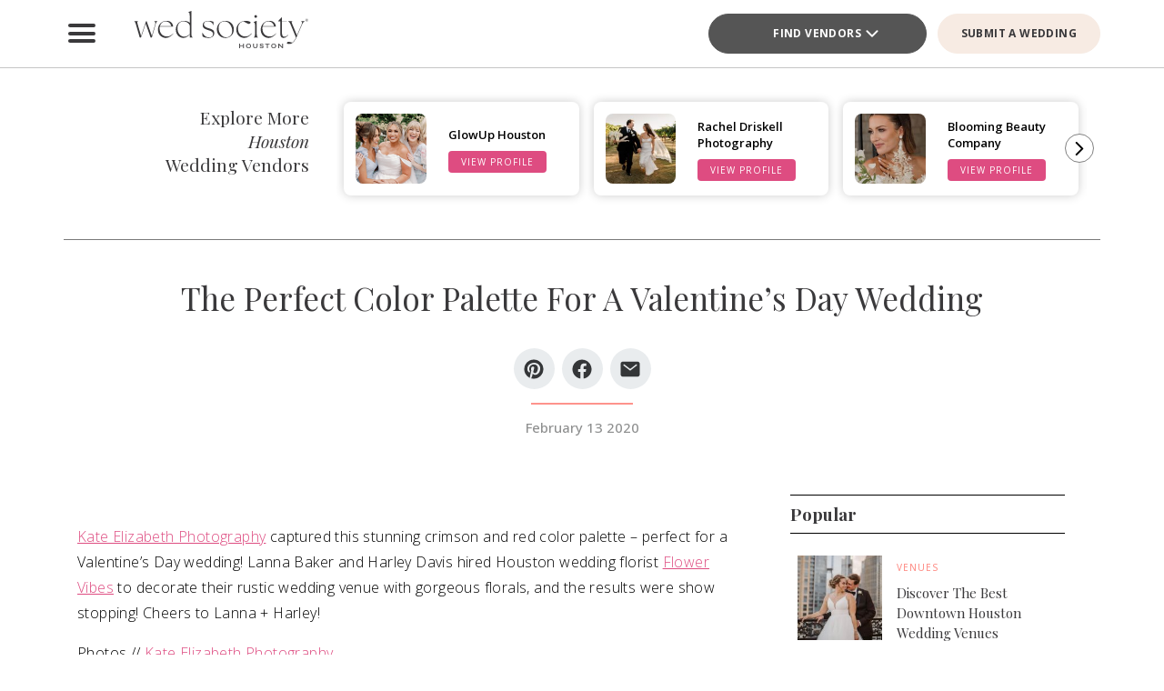

--- FILE ---
content_type: text/html; charset=UTF-8
request_url: https://houston.wedsociety.com/article/valentines-day-wedding/
body_size: 39952
content:
<!DOCTYPE html>
<html lang="en-US">

<head>
        <script>
        window.dvv_client_uid = Date.now().toString(36) + Math.random().toString(36).substring(2, 12).padStart(12, 0);
        window.dvv_client_dt = (new Date()).toLocaleString();
    </script>
            <!-- Google tag (gtag.js) -->
        <script async src="https://www.googletagmanager.com/gtag/js?id=G-F8W9CPKJ5S"></script>
        <script>
            window.dataLayer = window.dataLayer || [];

            function gtag() {
                dataLayer.push(arguments);
            }
            gtag('js', new Date());

            gtag('config', 'G-F8W9CPKJ5S');
        </script>
        <!-- Google tag end (gtag.js) -->
    
    
    
    <meta charset="UTF-8" />
    <meta name="theme-color" content="#f0998f" />
    <meta name="mobile-web-app-capable" content="yes">
    <meta name="apple-mobile-web-app-capable" content="yes">
    <meta name="apple-mobile-web-app-capable" content="yes" />
    <meta name="mobile-web-app-capable" content="yes" />

    <meta name="apple-mobile-web-app-status-bar-style" content="black-translucent">
    <meta name="apple-mobile-web-app-title" content="Houston Wedding Planning Made Easy – Wed Society Houston">

    
    <link rel="apple-touch-icon" href="https://houston.wedsociety.com/wp-content/plugins/dvvhub/themes/wedsociety/assets/images/icons/icon-72.png" sizes="72x72">
    <link rel="apple-touch-icon" href="https://houston.wedsociety.com/wp-content/plugins/dvvhub/themes/wedsociety/assets/images/icons/icon-96.png" sizes="96x96">
    <link rel="apple-touch-icon" href="https://houston.wedsociety.com/wp-content/plugins/dvvhub/themes/wedsociety/assets/images/icons/icon-128.png" sizes="128x128">
    <link rel="apple-touch-icon" href="https://houston.wedsociety.com/wp-content/plugins/dvvhub/themes/wedsociety/assets/images/icons/icon-144.png" sizes="144x144">
    <link rel="apple-touch-icon" href="https://houston.wedsociety.com/wp-content/plugins/dvvhub/themes/wedsociety/assets/images/icons/icon-152.png" sizes="152x152">
    <link rel="apple-touch-icon" href="https://houston.wedsociety.com/wp-content/plugins/dvvhub/themes/wedsociety/assets/images/icons/icon-192.png" sizes="192x192">
    <link rel="apple-touch-icon" href="https://houston.wedsociety.com/wp-content/plugins/dvvhub/themes/wedsociety/assets/images/icons/icon-384.png" sizes="384x384">
    <link rel="apple-touch-icon" href="https://houston.wedsociety.com/wp-content/plugins/dvvhub/themes/wedsociety/assets/images/icons/icon-512.png" sizes="512x512">

    <meta name="viewport" content="width=device-width, initial-scale=1.0">
    <link rel="profile" href="https://gmpg.org/xfn/11" />
    <link rel="pingback" href="https://houston.wedsociety.com/xmlrpc.php" />

        <link rel="preconnect" href="https://fonts.googleapis.com">
    <link rel="preconnect" href="https://fonts.gstatic.com" crossorigin>
    <link href="https://fonts.googleapis.com/css2?family=Open+Sans:ital,wght@0,300;0,400;0,500;0,600;0,700;1,300;1,400;1,500;1,600;1,700&family=Playfair+Display:ital,wght@0,400;0,700;1,400;1,700&display=swap" rel="stylesheet">

    <link rel="stylesheet" href="https://houston.wedsociety.com/wp-content/plugins/dvvhub/themes/wedsociety/assets/css/base.css?v=20251028">

    <meta name='robots' content='index, follow, max-image-preview:large, max-snippet:-1, max-video-preview:-1' />

	<!-- This site is optimized with the Yoast SEO Premium plugin v26.6 (Yoast SEO v26.6) - https://yoast.com/wordpress/plugins/seo/ -->
	<title>The Perfect Color Palette for a Valentine&#039;s Day Wedding</title>
	<meta name="description" content="See photos and details from Lanna Baker and Harley Davis&#039;s Houston wedding with the perfect color palette for a Valentine&#039;s Day wedding" />
	<link rel="canonical" href="https://houston.wedsociety.com/article/valentines-day-wedding/" />
	<meta property="og:locale" content="en_US" />
	<meta property="og:type" content="article" />
	<meta property="og:title" content="The Perfect Color Palette For A Valentine&#039;s Day Wedding" />
	<meta property="og:description" content="See photos and details from Lanna Baker and Harley Davis&#039;s Houston wedding with the perfect color palette for a Valentine&#039;s Day wedding" />
	<meta property="og:url" content="https://houston.wedsociety.com/article/valentines-day-wedding/" />
	<meta property="og:site_name" content="Houston Wedding Planning Made Easy – Wed Society Houston" />
	<meta property="article:publisher" content="https://www.facebook.com/WedSocietyHouston/" />
	<meta property="article:published_time" content="2020-02-13T08:30:24+00:00" />
	<meta property="article:modified_time" content="2025-12-05T16:47:25+00:00" />
	<meta property="og:image" content="https://houston.wedsociety.com/wp-content/uploads/2025/09/wed-society-houston-site-logo.jpg" />
	<meta property="og:image:width" content="1200" />
	<meta property="og:image:height" content="675" />
	<meta property="og:image:type" content="image/jpeg" />
	<meta name="twitter:card" content="summary_large_image" />
	<script type="application/ld+json" class="yoast-schema-graph">{"@context":"https://schema.org","@graph":[{"@type":"Article","@id":"https://houston.wedsociety.com/article/valentines-day-wedding/#article","isPartOf":{"@id":"https://houston.wedsociety.com/article/valentines-day-wedding/"},"author":{"name":"","@id":""},"headline":"The Perfect Color Palette For A Valentine&#8217;s Day Wedding","datePublished":"2020-02-13T08:30:24+00:00","dateModified":"2025-12-05T16:47:25+00:00","mainEntityOfPage":{"@id":"https://houston.wedsociety.com/article/valentines-day-wedding/"},"wordCount":10,"publisher":{"@id":"https://houston.wedsociety.com/#organization"},"image":{"@id":"https://houston.wedsociety.com/article/valentines-day-wedding/#primaryimage"},"thumbnailUrl":"https://media0.wedsociety.com/wp-content/uploads/2024/11/72846538e2ea3cb9366223f08a2c8e8e672d1e83b3a04.jpg","inLanguage":"en-US"},{"@type":"WebPage","@id":"https://houston.wedsociety.com/article/valentines-day-wedding/","url":"https://houston.wedsociety.com/article/valentines-day-wedding/","name":"The Perfect Color Palette for a Valentine's Day Wedding","isPartOf":{"@id":"https://houston.wedsociety.com/#website"},"primaryImageOfPage":{"@id":"https://houston.wedsociety.com/article/valentines-day-wedding/#primaryimage"},"image":{"@id":"https://houston.wedsociety.com/article/valentines-day-wedding/#primaryimage"},"thumbnailUrl":"https://media0.wedsociety.com/wp-content/uploads/2024/11/72846538e2ea3cb9366223f08a2c8e8e672d1e83b3a04.jpg","datePublished":"2020-02-13T08:30:24+00:00","dateModified":"2025-12-05T16:47:25+00:00","description":"See photos and details from Lanna Baker and Harley Davis's Houston wedding with the perfect color palette for a Valentine's Day wedding","breadcrumb":{"@id":"https://houston.wedsociety.com/article/valentines-day-wedding/#breadcrumb"},"inLanguage":"en-US","potentialAction":[{"@type":"ReadAction","target":["https://houston.wedsociety.com/article/valentines-day-wedding/"]}]},{"@type":"ImageObject","inLanguage":"en-US","@id":"https://houston.wedsociety.com/article/valentines-day-wedding/#primaryimage","url":"https://media0.wedsociety.com/wp-content/uploads/2024/11/72846538e2ea3cb9366223f08a2c8e8e672d1e83b3a04.jpg","contentUrl":"https://media0.wedsociety.com/wp-content/uploads/2024/11/72846538e2ea3cb9366223f08a2c8e8e672d1e83b3a04.jpg"},{"@type":"BreadcrumbList","@id":"https://houston.wedsociety.com/article/valentines-day-wedding/#breadcrumb","itemListElement":[{"@type":"ListItem","position":1,"name":"Home","item":"https://houston.wedsociety.com/"},{"@type":"ListItem","position":2,"name":"The Perfect Color Palette For A Valentine&#8217;s Day Wedding"}]},{"@type":"WebSite","@id":"https://houston.wedsociety.com/#website","url":"https://houston.wedsociety.com/","name":"Wed Society® Houston","description":"Plan your Houston wedding with ease. Discover the top wedding venues, photographers, and planners with Wed Society® Houston.","publisher":{"@id":"https://houston.wedsociety.com/#organization"},"inLanguage":"en-US"},{"@type":"Organization","@id":"https://houston.wedsociety.com/#organization","name":"Wed Society® Houston","url":"https://houston.wedsociety.com/","logo":{"@type":"ImageObject","inLanguage":"en-US","@id":"https://houston.wedsociety.com/#/schema/logo/image/","url":"https://houston.wedsociety.com/wp-content/uploads/2025/09/wed-society-houston-org-logo.jpg","contentUrl":"https://houston.wedsociety.com/wp-content/uploads/2025/09/wed-society-houston-org-logo.jpg","width":696,"height":696,"caption":"Wed Society® Houston"},"image":{"@id":"https://houston.wedsociety.com/#/schema/logo/image/"},"sameAs":["https://www.facebook.com/WedSocietyHouston/","https://www.instagram.com/wedsociety.houston/","https://www.pinterest.com/wedsocietyhouston/","https://www.tiktok.com/@wedsocietyhouston"]}]}</script>
	<!-- / Yoast SEO Premium plugin. -->


<link rel="alternate" title="oEmbed (JSON)" type="application/json+oembed" href="https://houston.wedsociety.com/wp-json/oembed/1.0/embed?url=https%3A%2F%2Fhouston.wedsociety.com%2Farticle%2Fvalentines-day-wedding%2F" />
<link rel="alternate" title="oEmbed (XML)" type="text/xml+oembed" href="https://houston.wedsociety.com/wp-json/oembed/1.0/embed?url=https%3A%2F%2Fhouston.wedsociety.com%2Farticle%2Fvalentines-day-wedding%2F&#038;format=xml" />
<style id='wp-img-auto-sizes-contain-inline-css' type='text/css'>
img:is([sizes=auto i],[sizes^="auto," i]){contain-intrinsic-size:3000px 1500px}
/*# sourceURL=wp-img-auto-sizes-contain-inline-css */
</style>
<style id='wp-block-library-inline-css' type='text/css'>
:root{--wp-block-synced-color:#7a00df;--wp-block-synced-color--rgb:122,0,223;--wp-bound-block-color:var(--wp-block-synced-color);--wp-editor-canvas-background:#ddd;--wp-admin-theme-color:#007cba;--wp-admin-theme-color--rgb:0,124,186;--wp-admin-theme-color-darker-10:#006ba1;--wp-admin-theme-color-darker-10--rgb:0,107,160.5;--wp-admin-theme-color-darker-20:#005a87;--wp-admin-theme-color-darker-20--rgb:0,90,135;--wp-admin-border-width-focus:2px}@media (min-resolution:192dpi){:root{--wp-admin-border-width-focus:1.5px}}.wp-element-button{cursor:pointer}:root .has-very-light-gray-background-color{background-color:#eee}:root .has-very-dark-gray-background-color{background-color:#313131}:root .has-very-light-gray-color{color:#eee}:root .has-very-dark-gray-color{color:#313131}:root .has-vivid-green-cyan-to-vivid-cyan-blue-gradient-background{background:linear-gradient(135deg,#00d084,#0693e3)}:root .has-purple-crush-gradient-background{background:linear-gradient(135deg,#34e2e4,#4721fb 50%,#ab1dfe)}:root .has-hazy-dawn-gradient-background{background:linear-gradient(135deg,#faaca8,#dad0ec)}:root .has-subdued-olive-gradient-background{background:linear-gradient(135deg,#fafae1,#67a671)}:root .has-atomic-cream-gradient-background{background:linear-gradient(135deg,#fdd79a,#004a59)}:root .has-nightshade-gradient-background{background:linear-gradient(135deg,#330968,#31cdcf)}:root .has-midnight-gradient-background{background:linear-gradient(135deg,#020381,#2874fc)}:root{--wp--preset--font-size--normal:16px;--wp--preset--font-size--huge:42px}.has-regular-font-size{font-size:1em}.has-larger-font-size{font-size:2.625em}.has-normal-font-size{font-size:var(--wp--preset--font-size--normal)}.has-huge-font-size{font-size:var(--wp--preset--font-size--huge)}.has-text-align-center{text-align:center}.has-text-align-left{text-align:left}.has-text-align-right{text-align:right}.has-fit-text{white-space:nowrap!important}#end-resizable-editor-section{display:none}.aligncenter{clear:both}.items-justified-left{justify-content:flex-start}.items-justified-center{justify-content:center}.items-justified-right{justify-content:flex-end}.items-justified-space-between{justify-content:space-between}.screen-reader-text{border:0;clip-path:inset(50%);height:1px;margin:-1px;overflow:hidden;padding:0;position:absolute;width:1px;word-wrap:normal!important}.screen-reader-text:focus{background-color:#ddd;clip-path:none;color:#444;display:block;font-size:1em;height:auto;left:5px;line-height:normal;padding:15px 23px 14px;text-decoration:none;top:5px;width:auto;z-index:100000}html :where(.has-border-color){border-style:solid}html :where([style*=border-top-color]){border-top-style:solid}html :where([style*=border-right-color]){border-right-style:solid}html :where([style*=border-bottom-color]){border-bottom-style:solid}html :where([style*=border-left-color]){border-left-style:solid}html :where([style*=border-width]){border-style:solid}html :where([style*=border-top-width]){border-top-style:solid}html :where([style*=border-right-width]){border-right-style:solid}html :where([style*=border-bottom-width]){border-bottom-style:solid}html :where([style*=border-left-width]){border-left-style:solid}html :where(img[class*=wp-image-]){height:auto;max-width:100%}:where(figure){margin:0 0 1em}html :where(.is-position-sticky){--wp-admin--admin-bar--position-offset:var(--wp-admin--admin-bar--height,0px)}@media screen and (max-width:600px){html :where(.is-position-sticky){--wp-admin--admin-bar--position-offset:0px}}

/*# sourceURL=wp-block-library-inline-css */
</style><style id='global-styles-inline-css' type='text/css'>
:root{--wp--preset--aspect-ratio--square: 1;--wp--preset--aspect-ratio--4-3: 4/3;--wp--preset--aspect-ratio--3-4: 3/4;--wp--preset--aspect-ratio--3-2: 3/2;--wp--preset--aspect-ratio--2-3: 2/3;--wp--preset--aspect-ratio--16-9: 16/9;--wp--preset--aspect-ratio--9-16: 9/16;--wp--preset--color--black: #000000;--wp--preset--color--cyan-bluish-gray: #abb8c3;--wp--preset--color--white: #ffffff;--wp--preset--color--pale-pink: #f78da7;--wp--preset--color--vivid-red: #cf2e2e;--wp--preset--color--luminous-vivid-orange: #ff6900;--wp--preset--color--luminous-vivid-amber: #fcb900;--wp--preset--color--light-green-cyan: #7bdcb5;--wp--preset--color--vivid-green-cyan: #00d084;--wp--preset--color--pale-cyan-blue: #8ed1fc;--wp--preset--color--vivid-cyan-blue: #0693e3;--wp--preset--color--vivid-purple: #9b51e0;--wp--preset--gradient--vivid-cyan-blue-to-vivid-purple: linear-gradient(135deg,rgb(6,147,227) 0%,rgb(155,81,224) 100%);--wp--preset--gradient--light-green-cyan-to-vivid-green-cyan: linear-gradient(135deg,rgb(122,220,180) 0%,rgb(0,208,130) 100%);--wp--preset--gradient--luminous-vivid-amber-to-luminous-vivid-orange: linear-gradient(135deg,rgb(252,185,0) 0%,rgb(255,105,0) 100%);--wp--preset--gradient--luminous-vivid-orange-to-vivid-red: linear-gradient(135deg,rgb(255,105,0) 0%,rgb(207,46,46) 100%);--wp--preset--gradient--very-light-gray-to-cyan-bluish-gray: linear-gradient(135deg,rgb(238,238,238) 0%,rgb(169,184,195) 100%);--wp--preset--gradient--cool-to-warm-spectrum: linear-gradient(135deg,rgb(74,234,220) 0%,rgb(151,120,209) 20%,rgb(207,42,186) 40%,rgb(238,44,130) 60%,rgb(251,105,98) 80%,rgb(254,248,76) 100%);--wp--preset--gradient--blush-light-purple: linear-gradient(135deg,rgb(255,206,236) 0%,rgb(152,150,240) 100%);--wp--preset--gradient--blush-bordeaux: linear-gradient(135deg,rgb(254,205,165) 0%,rgb(254,45,45) 50%,rgb(107,0,62) 100%);--wp--preset--gradient--luminous-dusk: linear-gradient(135deg,rgb(255,203,112) 0%,rgb(199,81,192) 50%,rgb(65,88,208) 100%);--wp--preset--gradient--pale-ocean: linear-gradient(135deg,rgb(255,245,203) 0%,rgb(182,227,212) 50%,rgb(51,167,181) 100%);--wp--preset--gradient--electric-grass: linear-gradient(135deg,rgb(202,248,128) 0%,rgb(113,206,126) 100%);--wp--preset--gradient--midnight: linear-gradient(135deg,rgb(2,3,129) 0%,rgb(40,116,252) 100%);--wp--preset--font-size--small: 13px;--wp--preset--font-size--medium: 20px;--wp--preset--font-size--large: 36px;--wp--preset--font-size--x-large: 42px;--wp--preset--spacing--20: 0.44rem;--wp--preset--spacing--30: 0.67rem;--wp--preset--spacing--40: 1rem;--wp--preset--spacing--50: 1.5rem;--wp--preset--spacing--60: 2.25rem;--wp--preset--spacing--70: 3.38rem;--wp--preset--spacing--80: 5.06rem;--wp--preset--shadow--natural: 6px 6px 9px rgba(0, 0, 0, 0.2);--wp--preset--shadow--deep: 12px 12px 50px rgba(0, 0, 0, 0.4);--wp--preset--shadow--sharp: 6px 6px 0px rgba(0, 0, 0, 0.2);--wp--preset--shadow--outlined: 6px 6px 0px -3px rgb(255, 255, 255), 6px 6px rgb(0, 0, 0);--wp--preset--shadow--crisp: 6px 6px 0px rgb(0, 0, 0);}:where(.is-layout-flex){gap: 0.5em;}:where(.is-layout-grid){gap: 0.5em;}body .is-layout-flex{display: flex;}.is-layout-flex{flex-wrap: wrap;align-items: center;}.is-layout-flex > :is(*, div){margin: 0;}body .is-layout-grid{display: grid;}.is-layout-grid > :is(*, div){margin: 0;}:where(.wp-block-columns.is-layout-flex){gap: 2em;}:where(.wp-block-columns.is-layout-grid){gap: 2em;}:where(.wp-block-post-template.is-layout-flex){gap: 1.25em;}:where(.wp-block-post-template.is-layout-grid){gap: 1.25em;}.has-black-color{color: var(--wp--preset--color--black) !important;}.has-cyan-bluish-gray-color{color: var(--wp--preset--color--cyan-bluish-gray) !important;}.has-white-color{color: var(--wp--preset--color--white) !important;}.has-pale-pink-color{color: var(--wp--preset--color--pale-pink) !important;}.has-vivid-red-color{color: var(--wp--preset--color--vivid-red) !important;}.has-luminous-vivid-orange-color{color: var(--wp--preset--color--luminous-vivid-orange) !important;}.has-luminous-vivid-amber-color{color: var(--wp--preset--color--luminous-vivid-amber) !important;}.has-light-green-cyan-color{color: var(--wp--preset--color--light-green-cyan) !important;}.has-vivid-green-cyan-color{color: var(--wp--preset--color--vivid-green-cyan) !important;}.has-pale-cyan-blue-color{color: var(--wp--preset--color--pale-cyan-blue) !important;}.has-vivid-cyan-blue-color{color: var(--wp--preset--color--vivid-cyan-blue) !important;}.has-vivid-purple-color{color: var(--wp--preset--color--vivid-purple) !important;}.has-black-background-color{background-color: var(--wp--preset--color--black) !important;}.has-cyan-bluish-gray-background-color{background-color: var(--wp--preset--color--cyan-bluish-gray) !important;}.has-white-background-color{background-color: var(--wp--preset--color--white) !important;}.has-pale-pink-background-color{background-color: var(--wp--preset--color--pale-pink) !important;}.has-vivid-red-background-color{background-color: var(--wp--preset--color--vivid-red) !important;}.has-luminous-vivid-orange-background-color{background-color: var(--wp--preset--color--luminous-vivid-orange) !important;}.has-luminous-vivid-amber-background-color{background-color: var(--wp--preset--color--luminous-vivid-amber) !important;}.has-light-green-cyan-background-color{background-color: var(--wp--preset--color--light-green-cyan) !important;}.has-vivid-green-cyan-background-color{background-color: var(--wp--preset--color--vivid-green-cyan) !important;}.has-pale-cyan-blue-background-color{background-color: var(--wp--preset--color--pale-cyan-blue) !important;}.has-vivid-cyan-blue-background-color{background-color: var(--wp--preset--color--vivid-cyan-blue) !important;}.has-vivid-purple-background-color{background-color: var(--wp--preset--color--vivid-purple) !important;}.has-black-border-color{border-color: var(--wp--preset--color--black) !important;}.has-cyan-bluish-gray-border-color{border-color: var(--wp--preset--color--cyan-bluish-gray) !important;}.has-white-border-color{border-color: var(--wp--preset--color--white) !important;}.has-pale-pink-border-color{border-color: var(--wp--preset--color--pale-pink) !important;}.has-vivid-red-border-color{border-color: var(--wp--preset--color--vivid-red) !important;}.has-luminous-vivid-orange-border-color{border-color: var(--wp--preset--color--luminous-vivid-orange) !important;}.has-luminous-vivid-amber-border-color{border-color: var(--wp--preset--color--luminous-vivid-amber) !important;}.has-light-green-cyan-border-color{border-color: var(--wp--preset--color--light-green-cyan) !important;}.has-vivid-green-cyan-border-color{border-color: var(--wp--preset--color--vivid-green-cyan) !important;}.has-pale-cyan-blue-border-color{border-color: var(--wp--preset--color--pale-cyan-blue) !important;}.has-vivid-cyan-blue-border-color{border-color: var(--wp--preset--color--vivid-cyan-blue) !important;}.has-vivid-purple-border-color{border-color: var(--wp--preset--color--vivid-purple) !important;}.has-vivid-cyan-blue-to-vivid-purple-gradient-background{background: var(--wp--preset--gradient--vivid-cyan-blue-to-vivid-purple) !important;}.has-light-green-cyan-to-vivid-green-cyan-gradient-background{background: var(--wp--preset--gradient--light-green-cyan-to-vivid-green-cyan) !important;}.has-luminous-vivid-amber-to-luminous-vivid-orange-gradient-background{background: var(--wp--preset--gradient--luminous-vivid-amber-to-luminous-vivid-orange) !important;}.has-luminous-vivid-orange-to-vivid-red-gradient-background{background: var(--wp--preset--gradient--luminous-vivid-orange-to-vivid-red) !important;}.has-very-light-gray-to-cyan-bluish-gray-gradient-background{background: var(--wp--preset--gradient--very-light-gray-to-cyan-bluish-gray) !important;}.has-cool-to-warm-spectrum-gradient-background{background: var(--wp--preset--gradient--cool-to-warm-spectrum) !important;}.has-blush-light-purple-gradient-background{background: var(--wp--preset--gradient--blush-light-purple) !important;}.has-blush-bordeaux-gradient-background{background: var(--wp--preset--gradient--blush-bordeaux) !important;}.has-luminous-dusk-gradient-background{background: var(--wp--preset--gradient--luminous-dusk) !important;}.has-pale-ocean-gradient-background{background: var(--wp--preset--gradient--pale-ocean) !important;}.has-electric-grass-gradient-background{background: var(--wp--preset--gradient--electric-grass) !important;}.has-midnight-gradient-background{background: var(--wp--preset--gradient--midnight) !important;}.has-small-font-size{font-size: var(--wp--preset--font-size--small) !important;}.has-medium-font-size{font-size: var(--wp--preset--font-size--medium) !important;}.has-large-font-size{font-size: var(--wp--preset--font-size--large) !important;}.has-x-large-font-size{font-size: var(--wp--preset--font-size--x-large) !important;}
/*# sourceURL=global-styles-inline-css */
</style>

<style id='classic-theme-styles-inline-css' type='text/css'>
/*! This file is auto-generated */
.wp-block-button__link{color:#fff;background-color:#32373c;border-radius:9999px;box-shadow:none;text-decoration:none;padding:calc(.667em + 2px) calc(1.333em + 2px);font-size:1.125em}.wp-block-file__button{background:#32373c;color:#fff;text-decoration:none}
/*# sourceURL=/wp-includes/css/classic-themes.min.css */
</style>
<link rel='stylesheet' id='dashicons-css' href='https://houston.wedsociety.com/wp-includes/css/dashicons.min.css?ver=6.9' type='text/css' media='all' />
<link rel='stylesheet' id='wedsociety-parent-theme-style-css' href='https://houston.wedsociety.com/wp-content/plugins/dvvhub/themes/wedsociety/style.css?ver=6.9' type='text/css' media='all' />
<link rel='stylesheet' id='reusable-css' href='https://houston.wedsociety.com/wp-content/plugins/dvvhub/themes/wedsociety/reusable.css?ver=6.9' type='text/css' media='all' />
<script type="text/javascript" src="https://houston.wedsociety.com/wp-content/plugins/dvvhub/themes/wedsociety/assets/js/main.js?ver=1.0" id="wedsociety-main-js-js"></script>
<link rel="https://api.w.org/" href="https://houston.wedsociety.com/wp-json/" /><link rel="alternate" title="JSON" type="application/json" href="https://houston.wedsociety.com/wp-json/wp/v2/posts/3811" /><link rel="EditURI" type="application/rsd+xml" title="RSD" href="https://houston.wedsociety.com/xmlrpc.php?rsd" />
<meta name="generator" content="WordPress 6.9" />
<link rel='shortlink' href='https://houston.wedsociety.com/?p=3811' />
<!-- Schema optimized by Schema Pro --><script type="application/ld+json">{"@context":"https://schema.org","@type":"Article","mainEntityOfPage":{"@type":"WebPage","@id":"https://houston.wedsociety.com/article/valentines-day-wedding/"},"headline":"The Perfect Color Palette For A Valentine's Day Wedding","datePublished":"2020-02-13T08:30:24","dateModified":"2025-09-30T15:49:15","publisher":{"@type":"Organization","name":"Houston Wedding Planning Made Easy – Wed Society Houston","logo":{"@type":"ImageObject","url":"https://houston.wedsociety.com/wp-content/uploads/2025/09/wed-society-houston-site-logo-107x60.jpg"}},"description":null}</script><!-- / Schema optimized by Schema Pro -->			<style id="wpsp-style-frontend"></style>
			<link rel="icon" href="https://houston.wedsociety.com/wp-content/uploads/2025/09/cropped-favicon-coral-scaled-1-32x32.png" sizes="32x32" />
<link rel="icon" href="https://houston.wedsociety.com/wp-content/uploads/2025/09/cropped-favicon-coral-scaled-1-192x192.png" sizes="192x192" />
<link rel="apple-touch-icon" href="https://houston.wedsociety.com/wp-content/uploads/2025/09/cropped-favicon-coral-scaled-1-180x180.png" />
<meta name="msapplication-TileImage" content="https://houston.wedsociety.com/wp-content/uploads/2025/09/cropped-favicon-coral-scaled-1-270x270.png" />

    <!-- Meta Pixel Code -->
<script>
!function(f,b,e,v,n,t,s)
{if(f.fbq)return;n=f.fbq=function(){n.callMethod?
n.callMethod.apply(n,arguments):n.queue.push(arguments)};
if(!f._fbq)f._fbq=n;n.push=n;n.loaded=!0;n.version='2.0';
n.queue=[];t=b.createElement(e);t.async=!0;
t.src=v;s=b.getElementsByTagName(e)[0];
s.parentNode.insertBefore(t,s)}(window, document,'script',
'https://connect.facebook.net/en_US/fbevents.js');
fbq('init', '1081701122567596');
fbq('track', 'PageView');
</script>
<img height="1" width="1" src="https://www.facebook.com/tr?id=1081701122567596&ev=PageView&noscript=1" style="position: absolute" />
<!-- End Meta Pixel Code -->

<!-- Hotjar Tracking Code for Wed Society Houston -->
<script>
    (function(h,o,t,j,a,r){
        h.hj=h.hj||function(){(h.hj.q=h.hj.q||[]).push(arguments)};
        h._hjSettings={hjid:3823998,hjsv:6};
        a=o.getElementsByTagName('head')[0];
        r=o.createElement('script');r.async=1;
        r.src=t+h._hjSettings.hjid+j+h._hjSettings.hjsv;
        a.appendChild(r);
    })(window,document,'https://static.hotjar.com/c/hotjar-','.js?sv=');
</script>    <script>
        async function wsevt(evt_name = '', evt_atts = {}) {

            if (window.dvv_debug_mode) {
                console.log('SENDING OUT EVENT VIA WSEVT!!!');
                console.log(evt_name);
                console.log(evt_atts);
                console.log('--------------------');
            }

            const url = 'https://houston.wedsociety.com/wp-json/dvvhub/v1/mpsevt';
            const meas_id = 'G-F8W9CPKJ5S';

            console.log(url);
            console.log('--------------------');

            if (typeof meas_id == 'string' && meas_id.length) {

                if (typeof evt_name == 'string' && evt_name.length) {

                    if (typeof evt_atts != 'object') {
                        evt_atts = {};
                    }

                    if (window.dvv_debug_mode) {
                        evt_atts.debug_mode = true;
                    }

                    if (window.dvv_client_uid) {
                        evt_atts.dvv_cl_uid = window.dvv_client_uid;
                    }

                    if (window.dvv_client_dt) {
                        evt_atts.dvv_cl_dt = window.dvv_client_dt;
                    }

                    evt_atts.ws_mkt_id = '24455';
                    evt_atts.ws_mkt_trid = '24455_20240903092721_66d6d67960ce5';

                    evt_atts.dvv_sess_id = 'dvvhub_202536114313869513f4a0b35a';
                    evt_atts.php_sess_id = '0';

                    evt_atts.transport_type = 'beacon';

                    if (typeof window.location.href == 'string' && window.location.href.length) {
                        evt_atts.loc_href = window.location.href;
                    }

                    if (typeof window.frames.top.document.referrer == 'string' && window.frames.top.document.referrer.length) {
                        evt_atts.referrer = window.frames.top.document.referrer;
                    }

                    if (typeof navigator.userAgent == 'string' && navigator.userAgent.length) {
                        evt_atts.user_agent = navigator.userAgent;

                        const device_type = /Mobile|Tablet|iPad|iPhone|Android/.test(navigator.userAgent) ? 'Mobile' : 'Desktop';

                        evt_atts.device_type = device_type;
                    }

                    gtag('event', evt_name, evt_atts);

                    gtag('get', meas_id, 'client_id', (client_id) => {

                        evt_atts.evt_name = evt_name;
                        evt_atts.cl_id = client_id;

                        try {
                            fetch(url, {
                                method: 'POST',
                                headers: {
                                    'Content-Type': 'application/json'
                                },
                                body: JSON.stringify(evt_atts)
                            }).then((response => {
                                if (window.dvv_debug_mode) {
                                    console.log('MPSEVT RESPONSE:');
                                    console.log(evt_name);
                                    console.log(evt_atts);
                                    console.log(response.status);
                                    console.log('--------------------');
                                }
                            }));
                        } catch (error) {
                            if (window.dvv_debug_mode) {
                                console.log('MPSEVT ERROR:');
                                console.log(evt_name);
                                console.log(evt_atts);
                                console.log(error);
                                console.log('--------------------');
                            }
                        }

                    });

                    return true;
                }
            }

            return false;
        }

        function handle_wsevt(el, prevent_default) {
            try {
                if (el && (el instanceof Element || el instanceof HTMLDocument)) {
                    if (typeof el.dataset.event == 'string' && el.dataset.event.length && typeof el.dataset.trid == 'string' && el.dataset.trid.length) {

                        var has_href = false;

                        if (prevent_default) {
                            event.preventDefault();
                        }

                        var evt_atts = {
                            'event_label': el.dataset.trid,
                            'trid': el.dataset.trid,
                        };

                        if (typeof el.href == 'string' && el.href.length && !el.href.toLowerCase().startsWith('javascript:')) {
                            has_href = true;
                            evt_atts.href = el.href;
                        }

                        if (typeof el.dataset.event_category == 'string' && el.dataset.event_category.length) {
                            evt_atts.event_category = el.dataset.event_category;
                        }

                        if (typeof el.dataset.event_slug == 'string' && el.dataset.event_slug.length) {
                            evt_atts.event_slug = el.dataset.event_slug;
                        }

                        if (typeof el.dataset.event_title == 'string' && el.dataset.event_title.length) {
                            evt_atts.event_title = el.dataset.event_title;
                        }

                        if (typeof el.dataset.event_desc == 'string' && el.dataset.event_desc.length) {
                            evt_atts.event_desc = el.dataset.event_desc;
                        }

                        if (typeof el.dataset.event_action == 'string' && el.dataset.event_action.length) {
                            evt_atts.event_action = el.dataset.event_action;
                        }

                        if (typeof el.dataset.event_location == 'string' && el.dataset.event_location.length) {
                            evt_atts.event_location = el.dataset.event_location;
                        }

                        if (typeof el.dataset.cat_trid == 'string' && el.dataset.cat_trid.length) {
                            evt_atts.cat_trid = el.dataset.cat_trid;
                        }

                        if (typeof el.dataset.cat_name == 'string' && el.dataset.cat_name.length) {
                            evt_atts.cat_name = el.dataset.cat_name;
                        }

                        if (typeof el.dataset.cat_slug == 'string' && el.dataset.cat_slug.length) {
                            evt_atts.cat_slug = el.dataset.cat_slug;
                        }

                        if (typeof el.dataset.ws_post_id == 'string' && el.dataset.ws_post_id.length) {
                            evt_atts.ws_post_id = el.dataset.ws_post_id;
                        }

                        wsevt(el.dataset.event, evt_atts);

                        if (prevent_default && has_href) {
                            setTimeout(function() {
                                window.location = el.href;
                            }, 250);
                        }
                    }
                }
            } catch (error) {
                if (window.dvv_debug_mode) {
                    console.log(error);
                }
            }
        }

        document.addEventListener('click', (event) => {

            const shift = event.getModifierState("Shift");
            const ctrl = event.getModifierState("Control") || event.getModifierState("Meta");
            var prevent_default = false;

            const dvv_sel_el = event.target.closest('div.dvv-select');

            if (dvv_sel_el) {
                if (document.activeElement.parentNode == dvv_sel_el && document.activeElement.classList.contains('wsevt')) {
                    handle_wsevt(document.activeElement, prevent_default);
                    return true;
                }
            }

            const link_el = event.target.closest('a.wsevt');

            if (link_el) {
                prevent_default = (!shift && !ctrl && link_el.target != '_blank');
                handle_wsevt(link_el, prevent_default);
                return true;
            }

            const btn_el = event.target.closest('button.wsevt');

            if (btn_el) {
                prevent_default = (!shift && !ctrl);
                handle_wsevt(btn_el, prevent_default);
                return true;
            }

            const jsfn_el = event.target.closest('.wsjsevt');

            if (jsfn_el) {
                prevent_default = false;
                handle_wsevt(jsfn_el, prevent_default);
                return true;
            }


        });
    </script>
</head>

<body class="wp-singular post-template-default single single-post postid-3811 single-format-standard wp-theme-wedsociety wp-schema-pro-2.10.5">

    
    
    <div id="page" class="site">

                <style>
    html {
        margin-top: 0 !important;
    }

    #wpadminbar {
        display: none !important;
    }

    header#wedsoc-header {
        position: sticky !important;
        top: 0;
        z-index: 9;
        background: #fff;
        border-bottom: 1px solid #c6c6c6;
    }
</style>
<script>
    function wedsoc_main_nav_open() {
        document.querySelector('body').classList.add('wedsoc-nav-sidebar-open');
    }

    function wedsoc_main_nav_close() {
        document.querySelector('body').classList.remove('wedsoc-nav-sidebar-open');
    }
</script>
<header id="wedsoc-header" class="wedsoc-header site-header">
    <style>
    button#wedsoc-main-nav-open {
        width: 40px;
        height: 40px;
        position: relative;
        background: none;
        outline: none;
        border: none;
        padding: 5px;
        cursor: pointer;
        font-size: 30px;
    }

    button#wedsoc-main-nav-open span {
        display: block;
        position: absolute;
        height: 4px;
        width: 1em;
        background: var(--stone);
        border-radius: 4px;
        left: 0;
        opacity: 1;
        transition: var(--default-transition);
    }

    button#wedsoc-main-nav-open>div {
        display: block;
        position: relative;
        height: 100%;
    }

    button#wedsoc-main-nav-open>div>span:nth-child(1) {
        top: 15%;
    }

    button#wedsoc-main-nav-open>div>span:nth-child(2) {
        top: 50%;
        margin-top: -2px;
    }

    button#wedsoc-main-nav-open>div>span:nth-child(3) {
        bottom: 15%;
    }

    .wedsoc-site-logo a {
        display: inline-block;
    }

    .wedsoc-site-logo img {
        width: 100%;
        max-width: 200px;
    }

    .wedsoc-header-main-wrap {
        display: flex;
        flex-direction: row;
        flex-wrap: nowrap;
        justify-content: space-between;
        align-items: center;
        position: relative;
    }

    .wedsoc-main-nav-open-wrap {
        position: absolute;
        left: 0;
        top: 50%;
        transform: translate(0, -50%);
    }

    .wedsoc-site-logo-container {
        padding: 10px 20px;
    }

    .wedsoc-site-logo-wrap {
        margin-left: 50px;
    }

    .wedsoc-header-cta-wrap .header-categories-select.dvv-select {
        width: 240px;
        max-width: 400px;
    }

    .wedsoc-header-cta-wrap .header-categories-select.dvv-select.dvv-select>.dvv-select-title {
        font-size: 12px;
        font-weight: 700;
        padding: 9px 25px;
        height: auto;
        letter-spacing: 0.4px;
        line-height: 2em;
        border: 1px solid #555555;
        background: #555555;
        color: #ffffff;
    }

    .wedsoc-header-cta-wrap .header-categories-select.dvv-select.dvv-select>.dvv-select-title svg>polyline {
        stroke: var(--white) !important;
    }

    .wedsoc-header-cta-wrap .header-categories-select.dvv-select.dvv-select>.dvv-select-choices {
        max-height: 250px;
    }

    .wedsoc-header-cta-wrap .header-categories-select.dvv-select.dvv-select>.dvv-select-choices a {
        font-size: 12px;
        font-weight: 600;
        padding: 0.75em 1em;
    }

    .dvv-select-choices a:hover {
        color: var(--salmon);
    }

    .wedsoc-header-cta {
        display: inline-block;
        background-color: var(--vanilla);
        color: var(--stone);
        border: 1px solid var(--vanilla);
        transition: 0.3s ease-in-out;
        border-radius: 3em;
        padding: 9px 25px;
        letter-spacing: 0.4px;
        text-transform: uppercase;
        font-weight: 700;
        font-size: 12px;
        line-height: 2em;
        margin-left: 1em;
    }

    .wedsoc-header-cta:hover {
        background: none !important;
        border: 1px solid var(--stone) !important;
    }

    .wedsoc-header-cta-wrap {
        display: flex;
    }

    @media(max-width:991px) {
        .wedsoc-header-cta-wrap>.wedsoc-header-cta-container {
            display: none;
        }
    }

    @media(max-width:767px) {

        #header-btn-logo-wrap {
            position: relative;
            background: #fff;
            z-index: 9;
            width: 100%;
            display: flex;
            justify-content: center;
            height: 62px;
        }

        header#wedsoc-header,
        header#wedsoc-header #wedsoc-header-main {
            height: 62px;
        }

        .wedsoc-site-logo img {
            max-height: 46px;
            height: 46px;
        }

        .wedsoc-header-cta-wrap {
            display: block;
            position: fixed;
            top: 62px;
            left: 0;
            right: 0;
            background: #fff;
            width: 100%;
            padding: 10px;
            z-index: 3;
        }

        .wedsoc-header-cta-wrap .header-categories-select-container {
            display: flex;
            align-items: center;
            justify-content: center;
            width: 100%;
        }

        .wedsoc-header-cta-wrap .header-categories-select.dvv-select {
            width: 400px;
            max-width: 90%;
        }

        .wedsoc-main-nav-open-wrap {
            left: 15px;
        }

        .wedsoc-site-logo-container {
            padding: 10px 20px 5px;
        }

        .wedsoc-header-main-wrap {
            justify-content: center;
        }

        .wedsoc-site-logo-wrap {
            justify-self: center;
            margin: 0;
        }
    }
</style>
<div id="wedsoc-header-main" class="wedsoc-header-main header-main">
    <div class="wedsoc-header-main-wrap container">
        <div id="header-btn-logo-wrap">
            <div class="wedsoc-main-nav-open-wrap">
                <button id="wedsoc-main-nav-open" class="wedsoc-main-nav-open" aria-label="Sidemenu Trigger Open" onclick="wedsoc_main_nav_open()">
                    <div>
                        <span></span><span></span><span></span>
                    </div>
                </button>
            </div>
            <div class="wedsoc-site-logo-wrap">
                <div class="wedsoc-site-logo-container">
                    <div class="wedsoc-site-logo">
                        <a href="https://houston.wedsociety.com/" title="Houston Wedding Planning Made Easy – Wed Society Houston">
                                                                                            <img src="https://media0.wedsociety.com/wp-content/uploads/2024/09/Wed-Society-Houston_Website-Logo.svg" alt="Houston Wedding Planning Made Easy – Wed Society Houston">
                            
                        </a>
                    </div>
                </div>
            </div>
        </div>

        <div id="wedsoc-header-cta-wrap" class="wedsoc-header-cta-wrap cta-hide-mobile">

                            <div class="header-categories-select-container">
                    <div class="header-categories-select dvv-select">
                        <button type="button" class="dvv-select-title wsevt" tabindex="0" data-event="head_findv_dd_open" data-trid="24455_20240903092721_66d6d67960ce5" data-event_category="site_header" data-event_action="open" data-event_desc="Header Find Vendors Dropdown Open">
                            Find Vendors                            <div class="dvv-select-icon">
                                <svg class="wedsoc-cstm-select-label-icon" xmlns="http://www.w3.org/2000/svg" width="20" height="20" viewBox="0 0 512 512">
                                    <polyline points="112 184 256 328 400 184" style="fill:none;stroke:#000;stroke-linecap:round;stroke-linejoin:round;stroke-width:48px"></polyline>
                                </svg>
                            </div>
                        </button>
                        <div class="dvv-select-choices">
                                                            <a href="https://houston.wedsociety.com/wedding-vendors/" tabindex="0" class="wsevt" data-event="head_findv_dd_select_all" data-trid="24455_20240903092721_66d6d67960ce5" data-event_category="site_header" data-event_action="select" data-event_desc="Header Find Vendors Dropdown Select All" data-event_title="All Vendors">
                                    All Vendors
                                </a>
                                                                                                                        <a href="https://houston.wedsociety.com/wedding-vendors/hotels-wedding-guests/" tabindex="0" class="wsevt" data-event="head_findv_dd_select_cat" data-trid="26599_20240913031736_66e45790f38bb" data-event_category="site_header" data-event_action="select" data-event_desc="Header Find Vendors Dropdown Select Category" data-event_slug="hotels-wedding-guests" data-event_title="Accommodations">
                                    Accommodations                                </a>
                                                                                            <a href="https://houston.wedsociety.com/wedding-vendors/after-i-do/" tabindex="0" class="wsevt" data-event="head_findv_dd_select_cat" data-trid="26598_20240913031735_66e4578ff1b5f" data-event_category="site_header" data-event_action="select" data-event_desc="Header Find Vendors Dropdown Select Category" data-event_slug="after-i-do" data-event_title="After I Do">
                                    After I Do                                </a>
                                                                                            <a href="https://houston.wedsociety.com/wedding-vendors/wedding-hair-makeup/" tabindex="0" class="wsevt" data-event="head_findv_dd_select_cat" data-trid="26597_20240913031737_66e457914fc3d" data-event_category="site_header" data-event_action="select" data-event_desc="Header Find Vendors Dropdown Select Category" data-event_slug="wedding-hair-makeup" data-event_title="Beauty">
                                    Beauty                                </a>
                                                                                            <a href="https://houston.wedsociety.com/wedding-vendors/before-i-do/" tabindex="0" class="wsevt" data-event="head_findv_dd_select_cat" data-trid="26596_20240913031735_66e4578fe7629" data-event_category="site_header" data-event_action="select" data-event_desc="Header Find Vendors Dropdown Select Category" data-event_slug="before-i-do" data-event_title="Before I Do">
                                    Before I Do                                </a>
                                                                                            <a href="https://houston.wedsociety.com/wedding-vendors/boudoir/" tabindex="0" class="wsevt" data-event="head_findv_dd_select_cat" data-trid="26595_20240913031732_66e4578c8e2c9" data-event_category="site_header" data-event_action="select" data-event_desc="Header Find Vendors Dropdown Select Category" data-event_slug="boudoir" data-event_title="Boudoir">
                                    Boudoir                                </a>
                                                                                            <a href="https://houston.wedsociety.com/wedding-vendors/wedding-cakes/" tabindex="0" class="wsevt" data-event="head_findv_dd_select_cat" data-trid="26593_20240913031705_66e457716f67f" data-event_category="site_header" data-event_action="select" data-event_desc="Header Find Vendors Dropdown Select Category" data-event_slug="wedding-cakes" data-event_title="Cakes &amp; Sweets">
                                    Cakes &amp; Sweets                                </a>
                                                                                            <a href="https://houston.wedsociety.com/wedding-vendors/calligraphy/" tabindex="0" class="wsevt" data-event="head_findv_dd_select_cat" data-trid="26594_20240913031727_66e457876f64f" data-event_category="site_header" data-event_action="select" data-event_desc="Header Find Vendors Dropdown Select Category" data-event_slug="calligraphy" data-event_title="Calligraphy">
                                    Calligraphy                                </a>
                                                                                            <a href="https://houston.wedsociety.com/wedding-vendors/catering/" tabindex="0" class="wsevt" data-event="head_findv_dd_select_cat" data-trid="26591_20240913031649_66e457611d804" data-event_category="site_header" data-event_action="select" data-event_desc="Header Find Vendors Dropdown Select Category" data-event_slug="catering" data-event_title="Catering &amp; Bartending">
                                    Catering &amp; Bartending                                </a>
                                                                                            <a href="https://houston.wedsociety.com/wedding-vendors/houston-party-rentals/" tabindex="0" class="wsevt" data-event="head_findv_dd_select_cat" data-trid="26592_20240913031649_66e457615bfda" data-event_category="site_header" data-event_action="select" data-event_desc="Header Find Vendors Dropdown Select Category" data-event_slug="houston-party-rentals" data-event_title="Decor &amp; Rentals">
                                    Decor &amp; Rentals                                </a>
                                                                                            <a href="https://houston.wedsociety.com/wedding-vendors/wedding-dj-bands/" tabindex="0" class="wsevt" data-event="head_findv_dd_select_cat" data-trid="26590_20240913031641_66e457599a824" data-event_category="site_header" data-event_action="select" data-event_desc="Header Find Vendors Dropdown Select Category" data-event_slug="wedding-dj-bands" data-event_title="Entertainment">
                                    Entertainment                                </a>
                                                                                            <a href="https://houston.wedsociety.com/wedding-vendors/experiential-events/" tabindex="0" class="wsevt" data-event="head_findv_dd_select_cat" data-trid="26589_20240913031621_66e4574539afc" data-event_category="site_header" data-event_action="select" data-event_desc="Header Find Vendors Dropdown Select Category" data-event_slug="experiential-events" data-event_title="Experiential Events">
                                    Experiential Events                                </a>
                                                                                            <a href="https://houston.wedsociety.com/wedding-vendors/fashion/" tabindex="0" class="wsevt" data-event="head_findv_dd_select_cat" data-trid="26588_20240913031604_66e4573459484" data-event_category="site_header" data-event_action="select" data-event_desc="Header Find Vendors Dropdown Select Category" data-event_slug="fashion" data-event_title="Fashion">
                                    Fashion                                </a>
                                                                                            <a href="https://houston.wedsociety.com/wedding-vendors/wedding-florist/" tabindex="0" class="wsevt" data-event="head_findv_dd_select_cat" data-trid="26586_20240913031530_66e457124899b" data-event_category="site_header" data-event_action="select" data-event_desc="Header Find Vendors Dropdown Select Category" data-event_slug="wedding-florist" data-event_title="Floral">
                                    Floral                                </a>
                                                                                            <a href="https://houston.wedsociety.com/wedding-vendors/wedding-gift-registry/" tabindex="0" class="wsevt" data-event="head_findv_dd_select_cat" data-trid="26584_20240913031528_66e45710f09ab" data-event_category="site_header" data-event_action="select" data-event_desc="Header Find Vendors Dropdown Select Category" data-event_slug="wedding-gift-registry" data-event_title="Gifts &amp; Registry">
                                    Gifts &amp; Registry                                </a>
                                                                                            <a href="https://houston.wedsociety.com/wedding-vendors/destination-wedding-locations/" tabindex="0" class="wsevt" data-event="head_findv_dd_select_cat" data-trid="26582_20240913031505_66e456f9227a8" data-event_category="site_header" data-event_action="select" data-event_desc="Header Find Vendors Dropdown Select Category" data-event_slug="destination-wedding-locations" data-event_title="Honeymoon &amp; Destination Weddings">
                                    Honeymoon &amp; Destination Weddings                                </a>
                                                                                            <a href="https://houston.wedsociety.com/wedding-vendors/wedding-invitations/" tabindex="0" class="wsevt" data-event="head_findv_dd_select_cat" data-trid="26581_20240913031445_66e456e598c1b" data-event_category="site_header" data-event_action="select" data-event_desc="Header Find Vendors Dropdown Select Category" data-event_slug="wedding-invitations" data-event_title="Invitations &amp; Paper">
                                    Invitations &amp; Paper                                </a>
                                                                                            <a href="https://houston.wedsociety.com/wedding-vendors/houston-jewelry-stores/" tabindex="0" class="wsevt" data-event="head_findv_dd_select_cat" data-trid="26580_20240913031426_66e456d21b8d5" data-event_category="site_header" data-event_action="select" data-event_desc="Header Find Vendors Dropdown Select Category" data-event_slug="houston-jewelry-stores" data-event_title="Jewelry">
                                    Jewelry                                </a>
                                                                                            <a href="https://houston.wedsociety.com/wedding-vendors/lighting-companies/" tabindex="0" class="wsevt" data-event="head_findv_dd_select_cat" data-trid="26579_20240913031419_66e456cb8ebb1" data-event_category="site_header" data-event_action="select" data-event_desc="Header Find Vendors Dropdown Select Category" data-event_slug="lighting-companies" data-event_title="Lighting &amp; Fireworks">
                                    Lighting &amp; Fireworks                                </a>
                                                                                            <a href="https://houston.wedsociety.com/wedding-vendors/officiant/" tabindex="0" class="wsevt" data-event="head_findv_dd_select_cat" data-trid="26578_20240913031419_66e456cb227b8" data-event_category="site_header" data-event_action="select" data-event_desc="Header Find Vendors Dropdown Select Category" data-event_slug="officiant" data-event_title="Officiant">
                                    Officiant                                </a>
                                                                                            <a href="https://houston.wedsociety.com/wedding-vendors/photo-booth-rental/" tabindex="0" class="wsevt" data-event="head_findv_dd_select_cat" data-trid="26577_20240913031410_66e456c29cd0f" data-event_category="site_header" data-event_action="select" data-event_desc="Header Find Vendors Dropdown Select Category" data-event_slug="photo-booth-rental" data-event_title="Photo Booth">
                                    Photo Booth                                </a>
                                                                                            <a href="https://houston.wedsociety.com/wedding-vendors/wedding-photography/" tabindex="0" class="wsevt" data-event="head_findv_dd_select_cat" data-trid="26576_20240913031403_66e456bb5b477" data-event_category="site_header" data-event_action="select" data-event_desc="Header Find Vendors Dropdown Select Category" data-event_slug="wedding-photography" data-event_title="Photography">
                                    Photography                                </a>
                                                                                            <a href="https://houston.wedsociety.com/wedding-vendors/small-party-room-rentals-houston/" tabindex="0" class="wsevt" data-event="head_findv_dd_select_cat" data-trid="26575_20240913031346_66e456aaf1bd4" data-event_category="site_header" data-event_action="select" data-event_desc="Header Find Vendors Dropdown Select Category" data-event_slug="small-party-room-rentals-houston" data-event_title="Private Party Spaces">
                                    Private Party Spaces                                </a>
                                                                                            <a href="https://houston.wedsociety.com/wedding-vendors/rehearsal-dinner/" tabindex="0" class="wsevt" data-event="head_findv_dd_select_cat" data-trid="26573_20240913031316_66e4568c4d465" data-event_category="site_header" data-event_action="select" data-event_desc="Header Find Vendors Dropdown Select Category" data-event_slug="rehearsal-dinner" data-event_title="Rehearsal Dinner">
                                    Rehearsal Dinner                                </a>
                                                                                            <a href="https://houston.wedsociety.com/wedding-vendors/travel-agency/" tabindex="0" class="wsevt" data-event="head_findv_dd_select_cat" data-trid="26571_20240913031307_66e45683ad4ce" data-event_category="site_header" data-event_action="select" data-event_desc="Header Find Vendors Dropdown Select Category" data-event_slug="travel-agency" data-event_title="Travel Agents">
                                    Travel Agents                                </a>
                                                                                            <a href="https://houston.wedsociety.com/wedding-vendors/wedding-venues-in-houston/" tabindex="0" class="wsevt" data-event="head_findv_dd_select_cat" data-trid="26570_20240913031257_66e45679cab1d" data-event_category="site_header" data-event_action="select" data-event_desc="Header Find Vendors Dropdown Select Category" data-event_slug="wedding-venues-in-houston" data-event_title="Venues">
                                    Venues                                </a>
                                                                                            <a href="https://houston.wedsociety.com/wedding-vendors/videographer/" tabindex="0" class="wsevt" data-event="head_findv_dd_select_cat" data-trid="26569_20240913031245_66e4566d271c2" data-event_category="site_header" data-event_action="select" data-event_desc="Header Find Vendors Dropdown Select Category" data-event_slug="videographer" data-event_title="Videography">
                                    Videography                                </a>
                                                                                            <a href="https://houston.wedsociety.com/wedding-vendors/wedding-content-creator/" tabindex="0" class="wsevt" data-event="head_findv_dd_select_cat" data-trid="25908_20240910081840_66e0a9a007b0d" data-event_category="site_header" data-event_action="select" data-event_desc="Header Find Vendors Dropdown Select Category" data-event_slug="wedding-content-creator" data-event_title="Wedding Content Creator">
                                    Wedding Content Creator                                </a>
                                                                                            <a href="https://houston.wedsociety.com/wedding-vendors/wedding-planner/" tabindex="0" class="wsevt" data-event="head_findv_dd_select_cat" data-trid="25907_20240910081808_66e0a980c00ce" data-event_category="site_header" data-event_action="select" data-event_desc="Header Find Vendors Dropdown Select Category" data-event_slug="wedding-planner" data-event_title="Wedding Planner">
                                    Wedding Planner                                </a>
                            
                        </div>
                    </div>
                </div>
            
                            <div class="wedsoc-header-cta-container">
                                            <a href="https://www.wedsociety.com/wedding-submissions/" class="wedsoc-header-cta" target="_blank">
                            SUBMIT A WEDDING                        </a>
                                    </div>
                    </div>
    </div>

</div></header><!-- #masthead -->
<style>
    aside#wedsoc-nav-sidebar {
        position: fixed;
        left: -1px;
        top: 0;
        width: 0;
        height: 100%;
        overflow: hidden;
        display: flex;
        flex-direction: column;
        z-index: 100;
        transition: var(--default-transition);
        box-shadow: 7px 0 60px rgba(0, 0, 0, 0.1);
        opacity: 0.8;
    }

    body.wedsoc-nav-sidebar-open aside#wedsoc-nav-sidebar {
        width: var(--aside-width);
        opacity: 1;
    }

    aside#wedsoc-nav-sidebar .wedsoc-nav-sidebar-wrap {
        background: var(--vanilla-tp);
        backdrop-filter: blur(10px);
        width: var(--aside-width);
        min-width: var(--aside-width);
        height: auto;
        overflow-y: auto;
        display: block;
        flex-direction: column;
        overscroll-behavior: contain;
        flex-grow: 1;
        overflow-x: hidden;
        border-left: 5px solid var(--hot-pink);
    }

    aside#wedsoc-nav-sidebar .wedsoc-main-nav-close-wrap {
        background: transparent;
        display: block;
        width: var(--aside-width);
        min-width: var(--aside-width);
        height: 40px;
        max-height: 40px;
        min-height: 40px;
        position: absolute;
        top: 0;
        left: 0;
        overflow: visible;
    }

    aside#wedsoc-nav-sidebar .wedsoc-main-nav-wrap {
        display: block;
        width: var(--aside-width);
        min-width: var(--aside-width);
        margin: 30px 0;
        position: relative;
        padding: 0 30px;
    }

    button#wedsoc-main-nav-close {
        width: 40px;
        height: 40px;
        position: absolute;
        background: none;
        outline: none;
        border: none;
        padding: 5px;
        top: 7px;
        right: 20px;
        cursor: pointer;
        z-index: 110;
        font-size: 30px;
    }

    button#wedsoc-main-nav-close span {
        display: block;
        position: absolute;
        height: 4px;
        width: 1em;
        background: var(--stone);
        border-radius: 2px;
        left: 0;
        opacity: 1;
        transition: var(--default-transition);
    }

    button#wedsoc-main-nav-close:hover span {
        background: var(--salmon);
    }

    button#wedsoc-main-nav-close>div {
        display: block;
        position: relative;
        height: 100%;
    }

    button#wedsoc-main-nav-close>div>span:nth-child(1) {
        transform: rotate(45deg);
        top: 50%;
        margin-top: -2px;
    }

    button#wedsoc-main-nav-close>div>span:nth-child(2) {
        transform: rotate(-45deg);
        top: 50%;
        margin-top: -2px;
    }

    nav#wedsoc-main-nav {}

    nav#wedsoc-main-nav ul {
        list-style: none;
        display: block;
    }

    nav#wedsoc-main-nav ul>li {
        display: block;
    }

    nav#wedsoc-main-nav ul>li>a {
        width: 100%;
        height: 50px;
        display: flex;
        align-items: center;
        color: var(--stone);
        font-family: var(--serif-family);
        transition: var(--default-transition);
        font-size: 1.3rem;
        white-space: nowrap;
    }

    nav#wedsoc-main-nav ul>li>a:hover {
        width: 100%;
        height: 50px;
        color: var(--salmon);
    }

    aside#wedsoc-nav-sidebar .wedsoc-main-nav-ctas {
        margin: 30px 30px 20px 30px;
        padding: 0;
        border-top: 1px solid var(--salmon);
        border-bottom: 1px solid var(--salmon);
        padding: 1.5rem 0;

    }

    aside#wedsoc-nav-sidebar .wedsoc-main-nav-ctas #wedsoc-main-nav-engagement-cta {
        text-align: center;
        font-size: 1.3em;
        background: var(--salmon);
        padding: 16px;
        display: block;
        transition: var(--default-transition);
        position: relative;
        border-radius: 10px;
        width: 100%;
        color: var(--carbon);
    }

    aside#wedsoc-nav-sidebar .wedsoc-main-socials {
        margin-top: 10px;
    }

    aside#wedsoc-nav-sidebar .wedsoc-main-socials p {
        color: var(--carbon);
    }

    aside#wedsoc-nav-sidebar .wedsoc-socials-wrap {
        display: flex;
        align-items: center;
        justify-content: flex-start;
        flex-wrap: nowrap;
        margin-top: 10px;
        gap: 9px;
    }

    aside#wedsoc-nav-sidebar .wedsoc-ionicon-link {
        cursor: pointer;
        display: inline-block;
        border-radius: 100%;
        padding: 5px;
        background-color: var(--salmon);
        line-height: 5px;
    }

    aside#wedsoc-nav-sidebar .wedsoc-ionicon-link svg,
    aside#wedsoc-nav-sidebar .wedsoc-ionicon-link path,
    aside#wedsoc-nav-sidebar .wedsoc-ionicon-link g,
    aside#wedsoc-nav-sidebar .wedsoc-ionicon {
        fill: var(--vanilla);
    }

    aside#wedsoc-nav-sidebar .wedsoc-main-login {
        margin: 0 30px;
    }

    aside#wedsoc-nav-sidebar .wedsoc-login-wrap svg {
        margin-right: 20px;
    }

    aside#wedsoc-nav-sidebar .wedsoc-login-wrap a {
        color: var(--carbon);
    }

    aside#wedsoc-nav-sidebar .wedsoc-login-wrap {
        display: flex;
        align-items: center;
        flex-wrap: nowrap;
    }

    aside#wedsoc-nav-sidebar .wedsoc-main-advertise {
        margin: 0 0 20px;
    }

    aside#wedsoc-nav-sidebar .wedsoc-advertise-wrap {
        display: flex;
        flex-direction: column;
        flex-wrap: nowrap;
    }

    aside#wedsoc-nav-sidebar .wedsoc-advertise-wrap a {
        margin-top: 5px;
        text-transform: uppercase;
        color: var(--salmon);
    }
</style>
<aside id="wedsoc-nav-sidebar" class="wedsoc-nav-sidebar">
    <div class="wedsoc-nav-sidebar-wrap">
        <div class="wedsoc-main-nav-close-wrap">
            <button id="wedsoc-main-nav-close" class="wedsoc-main-nav-close wedsoc-nav-button" aria-label="Sidemenu Trigger Close" onclick="wedsoc_main_nav_close()">
                <div>
                    <span></span><span></span>
                </div>
            </button>
        </div>
        <div class="wedsoc-main-nav-wrap">
            <nav id="wedsoc-main-nav" class="wedsoc-main-nav site-navigation main-navigation" aria-label="Primary Menu">
                <ul id="wedsoc-main-nav-list" class="wedsoc-main-nav-list">
                                                                                                    <li id="menu-item-0" class="menu-item menu-item-0">
                                <a href="https://houston.wedsociety.com/" aria-current="page" >Home</a>
                            </li>
                                                                                <li id="menu-item-1" class="menu-item menu-item-1">
                                <a href="https://houston.wedsociety.com/wedding-vendors/" aria-current="page" >Find Vendors</a>
                            </li>
                                                                                <li id="menu-item-2" class="menu-item menu-item-2">
                                <a href="https://houston.wedsociety.com/wedding-inspiration/" aria-current="page" >Weddings</a>
                            </li>
                                                                                <li id="menu-item-3" class="menu-item menu-item-3">
                                <a href="https://houston.wedsociety.com/wedding-ideas/" aria-current="page" >Planning Articles</a>
                            </li>
                                                                                <li id="menu-item-4" class="menu-item menu-item-4">
                                <a href="https://houston.wedsociety.com/wedding-pictures/" aria-current="page" >Idea File</a>
                            </li>
                                                                                <li id="menu-item-5" class="menu-item menu-item-5">
                                <a href="https://houston.wedsociety.com/videos/" aria-current="page" >Videos</a>
                            </li>
                                                                                <li id="menu-item-6" class="menu-item menu-item-6">
                                <a href="https://houston.wedsociety.com/wedding-events/" aria-current="page" >Events</a>
                            </li>
                                                                                <li id="menu-item-7" class="menu-item menu-item-7">
                                <a href="https://shop.wedsociety.com/collections/houston/" aria-current="page" target='_blank'>Buy the Mag</a>
                            </li>
                                                            </ul>
            </nav>
        </div>
        <div class="wedsoc-main-nav-ctas">

            
                            <div class="wedsoc-main-advertise">
                    <div class="wedsoc-advertise-wrap">
                                                                                        <a href="https://www.wedsociety.com/wedding-submissions/" aria-label="Submit a Wedding" target="_blank">Submit a Wedding</a>
                                                                                                                    <a href="/event-submissions/" aria-label="Submit an Event" target="_blank">Submit an Event</a>
                                                                        </div>
                </div>
            
            <div class="wedsoc-main-socials">
                <p class="text-white">FOLLOW US</p>
                <div class="wedsoc-socials-wrap">
                                            <a href="https://www.instagram.com/wedsociety.houston/" class="wedsoc-ionicon-link" target="_blank" aria-label="Instagram Link">
                            <svg xmlns="http://www.w3.org/2000/svg" class="wedsoc-ionicon" width="15" height="15" viewBox="0 0 512 512">
                                <path d="M349.33,69.33a93.62,93.62,0,0,1,93.34,93.34V349.33a93.62,93.62,0,0,1-93.34,93.34H162.67a93.62,93.62,0,0,1-93.34-93.34V162.67a93.62,93.62,0,0,1,93.34-93.34H349.33m0-37.33H162.67C90.8,32,32,90.8,32,162.67V349.33C32,421.2,90.8,480,162.67,480H349.33C421.2,480,480,421.2,480,349.33V162.67C480,90.8,421.2,32,349.33,32Z" />
                                <path d="M377.33,162.67a28,28,0,1,1,28-28A27.94,27.94,0,0,1,377.33,162.67Z" />
                                <path d="M256,181.33A74.67,74.67,0,1,1,181.33,256,74.75,74.75,0,0,1,256,181.33M256,144A112,112,0,1,0,368,256,112,112,0,0,0,256,144Z" />
                            </svg>
                        </a>
                                                                <a href="https://www.facebook.com/wedsocietyhouston/" class="wedsoc-ionicon-link" target="_blank" aria-label="Facebook Link">
                            <svg id="Layer_1" data-name="Layer 1" xmlns="http://www.w3.org/2000/svg" class="wedsoc-ionicon" width="15" height="15" viewBox="0 0 512 512">
                                <path d="M480,257.35c0-123.7-100.3-224-224-224s-224,100.3-224,224c0,111.8,81.9,204.47,189,221.29V322.12H164.11V257.35H221V208c0-56.13,33.45-87.16,84.61-87.16,24.51,0,50.15,4.38,50.15,4.38v55.13H327.5c-27.81,0-36.51,17.26-36.51,35v42h62.12l-9.92,64.77H291V478.66C398.1,461.85,480,369.18,480,257.35Z" fill-rule="evenodd" />
                            </svg>
                        </a>
                                                                <a href="https://www.pinterest.com/wedsocietyhouston/" class="wedsoc-ionicon-link" target="_blank" aria-label="Pinterest Link">
                            <svg xmlns="http://www.w3.org/2000/svg" class="wedsoc-ionicon" width="15" height="15" viewBox="0 0 512 512">
                                <path d="M256.05,32c-123.7,0-224,100.3-224,224,0,91.7,55.2,170.5,134.1,205.2-.6-15.6-.1-34.4,3.9-51.4,4.3-18.2,28.8-122.1,28.8-122.1s-7.2-14.3-7.2-35.4c0-33.2,19.2-58,43.2-58,20.4,0,30.2,15.3,30.2,33.6,0,20.5-13.1,51.1-19.8,79.5-5.6,23.8,11.9,43.1,35.4,43.1,42.4,0,71-54.5,71-119.1,0-49.1-33.1-85.8-93.2-85.8-67.9,0-110.3,50.7-110.3,107.3,0,19.5,5.8,33.3,14.8,43.9,4.1,4.9,4.7,6.9,3.2,12.5-1.1,4.1-3.5,14-4.6,18-1.5,5.7-6.1,7.7-11.2,5.6-31.3-12.8-45.9-47-45.9-85.6,0-63.6,53.7-139.9,160.1-139.9,85.5,0,141.8,61.9,141.8,128.3,0,87.9-48.9,153.5-120.9,153.5-24.2,0-46.9-13.1-54.7-27.9,0,0-13,51.6-15.8,61.6-4.7,17.3-14,34.5-22.5,48a225.13,225.13,0,0,0,63.5,9.2c123.7,0,224-100.3,224-224S379.75,32,256.05,32Z" />
                            </svg>
                        </a>
                                                                                                                            <a href="https://www.tiktok.com/@wedsocietyhouston" class="wedsoc-ionicon-link" target="_blank" aria-label="TikTok Link">
                            <svg id="icons" xmlns="http://www.w3.org/2000/svg" class="wedsoc-ionicon" width="15" height="15" viewBox="0 0 512 512">
                                <path d="M412.19,118.66a109.27,109.27,0,0,1-9.45-5.5,132.87,132.87,0,0,1-24.27-20.62c-18.1-20.71-24.86-41.72-27.35-56.43h.1C349.14,23.9,350,16,350.13,16H267.69V334.78c0,4.28,0,8.51-.18,12.69,0,.52-.05,1-.08,1.56,0,.23,0,.47-.05.71,0,.06,0,.12,0,.18a70,70,0,0,1-35.22,55.56,68.8,68.8,0,0,1-34.11,9c-38.41,0-69.54-31.32-69.54-70s31.13-70,69.54-70a68.9,68.9,0,0,1,21.41,3.39l.1-83.94a153.14,153.14,0,0,0-118,34.52,161.79,161.79,0,0,0-35.3,43.53c-3.48,6-16.61,30.11-18.2,69.24-1,22.21,5.67,45.22,8.85,54.73v.2c2,5.6,9.75,24.71,22.38,40.82A167.53,167.53,0,0,0,115,470.66v-.2l.2.2C155.11,497.78,199.36,496,199.36,496c7.66-.31,33.32,0,62.46-13.81,32.32-15.31,50.72-38.12,50.72-38.12a158.46,158.46,0,0,0,27.64-45.93c7.46-19.61,9.95-43.13,9.95-52.53V176.49c1,.6,14.32,9.41,14.32,9.41s19.19,12.3,49.13,20.31c21.48,5.7,50.42,6.9,50.42,6.9V131.27C453.86,132.37,433.27,129.17,412.19,118.66Z" />
                            </svg>
                        </a>
                                    </div>
            </div>
        </div>
        <div class="wedsoc-main-login">
            <div class="wedsoc-login-wrap">
                <svg xmlns="http://www.w3.org/2000/svg" width="40" height="40" viewBox="0 0 512 512" style="fill:var(--salmon)">
                    <path d="M258.9,48C141.92,46.42,46.42,141.92,48,258.9,49.56,371.09,140.91,462.44,253.1,464c117,1.6,212.48-93.9,210.88-210.88C462.44,140.91,371.09,49.56,258.9,48ZM385.32,375.25a4,4,0,0,1-6.14-.32,124.27,124.27,0,0,0-32.35-29.59C321.37,329,289.11,320,256,320s-65.37,9-90.83,25.34a124.24,124.24,0,0,0-32.35,29.58,4,4,0,0,1-6.14.32A175.32,175.32,0,0,1,80,259C78.37,161.69,158.22,80.24,255.57,80S432,158.81,432,256A175.32,175.32,0,0,1,385.32,375.25Z" />
                    <path d="M256,144c-19.72,0-37.55,7.39-50.22,20.82s-19,32-17.57,51.93C191.11,256,221.52,288,256,288s64.83-32,67.79-71.24c1.48-19.74-4.8-38.14-17.68-51.82C293.39,151.44,275.59,144,256,144Z" />
                </svg>
                                <a href="https://dashboard.wedsociety.com/" target="_blank">Vendor Login</a>

            </div>
        </div>
    </div>
</aside>        
                

                <link rel="stylesheet" href="https://houston.wedsociety.com/wp-content/plugins/dvvhub/themes/wedsociety/assets/css/grid.min.css?v=20250627">

                <div id="content" class="site-content">
            <div id="primary" class="content-area">
                <main id="main" class="site-main"><div class="ws-article-wrapper ws_article_wedding">
	<div class="container">
		
    <div class="featured-vendors-horizontal-embla">
        <div class="featured-vendors-wrapper">
            <div class="featured-vendors-container">
                <div class="row">

                    <div class="column xl3">
                        <div class="featured-vendor-list-title">
                            <div class="wsh2">Explore More <br><em>Houston</em><br> Wedding Vendors</div>
                        </div>
                    </div>
                    <div class="featured-vendors-slider-col column xl9">

                        <div class="featured-vendors-list">
                            <div class="embla__controls prev-slide-wrapper">
                                <button class="embla__button embla__button--prev" type="button">
                                    <svg class="embla__button__svg" viewBox="0 0 532 532">
                                        <path fill="currentColor" d="M355.66 11.354c13.793-13.805 36.208-13.805 50.001 0 13.785 13.804 13.785 36.238 0 50.034L201.22 266l204.442 204.61c13.785 13.805 13.785 36.239 0 50.044-13.793 13.796-36.208 13.796-50.002 0a5994246.277 5994246.277 0 0 0-229.332-229.454 35.065 35.065 0 0 1-10.326-25.126c0-9.2 3.393-18.26 10.326-25.2C172.192 194.973 332.731 34.31 355.66 11.354Z"></path>
                                    </svg>
                                </button>
                            </div>
                            <div class="embla__viewport">
                                <div class="embla__container">
                                                                                                                    <div class="embla__slide">
                                            <a href="https://houston.wedsociety.com/vendors/sterling-falls-venue/" class="featured-vendor-profile-link  wsevt" data-event="ar_vend_xprom_profile_click" data-trid="382120_20250908061144_68bf1c60a0059" data-event_category="ar_vendor_xpromo" data-event_action="click" data-event_desc="Cross Promoted Vendor Profile Click" data-event_title="Sterling Falls Venue" data-event_slug="sterling-falls-venue" data-disp_event="ar_vend_xprom_display_snip" data-disp_event_atts="{&quot;event_category&quot;:&quot;ar_vendor_xpromo&quot;,&quot;trid&quot;:&quot;382120_20250908061144_68bf1c60a0059&quot;,&quot;event_label&quot;:&quot;382120_20250908061144_68bf1c60a0059&quot;,&quot;event_action&quot;:&quot;display&quot;,&quot;event_title&quot;:&quot;Sterling Falls Venue&quot;,&quot;event_slug&quot;:&quot;sterling-falls-venue&quot;,&quot;event_desc&quot;:&quot;Cross Promoted Vendor Display Snippet&quot;,&quot;href&quot;:&quot;https:\/\/houston.wedsociety.com\/vendors\/sterling-falls-venue\/&quot;}">
                                                <div class="featured-vendor-block">
                                                    <div class="featured-vendor-img">
                                                                                                                <img width="150" height="150" src="https://media0.wedsociety.com/wp-content/uploads/2025/09/34dfd517b12384c61aa72c72806743fb68bf1c60d0bc4-150x150.jpg" class="attachment-thumbnail size-thumbnail" alt="" decoding="async" loading="lazy" srcset="https://media0.wedsociety.com/wp-content/uploads/2025/09/34dfd517b12384c61aa72c72806743fb68bf1c60d0bc4-150x150.jpg 150w, https://media0.wedsociety.com/wp-content/uploads/2025/09/34dfd517b12384c61aa72c72806743fb68bf1c60d0bc4-600x600.jpg 600w" sizes="auto, (max-width: 150px) 100vw, 150px" />                                                    </div>
                                                    <div class="featured-vendor-content">
                                                        <div class="featured-vendor-category">
                                                            <p>Sterling Falls Venue</p>
                                                        </div>
                                                        <span>VIEW PROFILE</span>
                                                    </div>
                                                </div>
                                            </a>
                                        </div>

                                                                                                                    <div class="embla__slide">
                                            <a href="https://houston.wedsociety.com/vendors/on-cloud9-events/" class="featured-vendor-profile-link  wsevt" data-event="ar_vend_xprom_profile_click" data-trid="34596_20240916053346_66e86bfae85fe" data-event_category="ar_vendor_xpromo" data-event_action="click" data-event_desc="Cross Promoted Vendor Profile Click" data-event_title="On Cloud9 Events" data-event_slug="on-cloud9-events" data-disp_event="ar_vend_xprom_display_snip" data-disp_event_atts="{&quot;event_category&quot;:&quot;ar_vendor_xpromo&quot;,&quot;trid&quot;:&quot;34596_20240916053346_66e86bfae85fe&quot;,&quot;event_label&quot;:&quot;34596_20240916053346_66e86bfae85fe&quot;,&quot;event_action&quot;:&quot;display&quot;,&quot;event_title&quot;:&quot;On Cloud9 Events&quot;,&quot;event_slug&quot;:&quot;on-cloud9-events&quot;,&quot;event_desc&quot;:&quot;Cross Promoted Vendor Display Snippet&quot;,&quot;href&quot;:&quot;https:\/\/houston.wedsociety.com\/vendors\/on-cloud9-events\/&quot;}">
                                                <div class="featured-vendor-block">
                                                    <div class="featured-vendor-img">
                                                                                                                <img width="150" height="150" src="https://media0.wedsociety.com/wp-content/uploads/2024/09/4430282d40d8f4adecf7c30e3640a09766e86bfb64232-150x150.jpeg" class="attachment-thumbnail size-thumbnail" alt="Reception tables with white linens and tall blue and white floral centerpieces in glass atrium venue" decoding="async" loading="lazy" srcset="https://media0.wedsociety.com/wp-content/uploads/2024/09/4430282d40d8f4adecf7c30e3640a09766e86bfb64232-150x150.jpeg 150w, https://media0.wedsociety.com/wp-content/uploads/2024/09/4430282d40d8f4adecf7c30e3640a09766e86bfb64232-600x600.jpeg 600w" sizes="auto, (max-width: 150px) 100vw, 150px" />                                                    </div>
                                                    <div class="featured-vendor-content">
                                                        <div class="featured-vendor-category">
                                                            <p>On Cloud9 Events</p>
                                                        </div>
                                                        <span>VIEW PROFILE</span>
                                                    </div>
                                                </div>
                                            </a>
                                        </div>

                                                                                                                    <div class="embla__slide">
                                            <a href="https://houston.wedsociety.com/vendors/waverly-manor/" class="featured-vendor-profile-link  wsevt" data-event="ar_vend_xprom_profile_click" data-trid="322219_20250708045416_686d4d3881bc0" data-event_category="ar_vendor_xpromo" data-event_action="click" data-event_desc="Cross Promoted Vendor Profile Click" data-event_title="Waverly Manor" data-event_slug="waverly-manor" data-disp_event="ar_vend_xprom_display_snip" data-disp_event_atts="{&quot;event_category&quot;:&quot;ar_vendor_xpromo&quot;,&quot;trid&quot;:&quot;322219_20250708045416_686d4d3881bc0&quot;,&quot;event_label&quot;:&quot;322219_20250708045416_686d4d3881bc0&quot;,&quot;event_action&quot;:&quot;display&quot;,&quot;event_title&quot;:&quot;Waverly Manor&quot;,&quot;event_slug&quot;:&quot;waverly-manor&quot;,&quot;event_desc&quot;:&quot;Cross Promoted Vendor Display Snippet&quot;,&quot;href&quot;:&quot;https:\/\/houston.wedsociety.com\/vendors\/waverly-manor\/&quot;}">
                                                <div class="featured-vendor-block">
                                                    <div class="featured-vendor-img">
                                                                                                                <img width="150" height="150" src="https://media0.wedsociety.com/wp-content/uploads/2025/07/d0e6c984960a81bd8cfb13f7bfdd9ac9686d4d38b2c13-150x150.jpeg" class="attachment-thumbnail size-thumbnail" alt="" decoding="async" loading="lazy" srcset="https://media0.wedsociety.com/wp-content/uploads/2025/07/d0e6c984960a81bd8cfb13f7bfdd9ac9686d4d38b2c13-150x150.jpeg 150w, https://media0.wedsociety.com/wp-content/uploads/2025/07/d0e6c984960a81bd8cfb13f7bfdd9ac9686d4d38b2c13-600x600.jpeg 600w" sizes="auto, (max-width: 150px) 100vw, 150px" />                                                    </div>
                                                    <div class="featured-vendor-content">
                                                        <div class="featured-vendor-category">
                                                            <p>Waverly Manor</p>
                                                        </div>
                                                        <span>VIEW PROFILE</span>
                                                    </div>
                                                </div>
                                            </a>
                                        </div>

                                                                                                                    <div class="embla__slide">
                                            <a href="https://houston.wedsociety.com/vendors/atilano-wedding-productions/" class="featured-vendor-profile-link  wsevt" data-event="ar_vend_xprom_profile_click" data-trid="38922_20240916083014_66e89556091eb" data-event_category="ar_vendor_xpromo" data-event_action="click" data-event_desc="Cross Promoted Vendor Profile Click" data-event_title="Atilano Wedding Productions" data-event_slug="atilano-wedding-productions" data-disp_event="ar_vend_xprom_display_snip" data-disp_event_atts="{&quot;event_category&quot;:&quot;ar_vendor_xpromo&quot;,&quot;trid&quot;:&quot;38922_20240916083014_66e89556091eb&quot;,&quot;event_label&quot;:&quot;38922_20240916083014_66e89556091eb&quot;,&quot;event_action&quot;:&quot;display&quot;,&quot;event_title&quot;:&quot;Atilano Wedding Productions&quot;,&quot;event_slug&quot;:&quot;atilano-wedding-productions&quot;,&quot;event_desc&quot;:&quot;Cross Promoted Vendor Display Snippet&quot;,&quot;href&quot;:&quot;https:\/\/houston.wedsociety.com\/vendors\/atilano-wedding-productions\/&quot;}">
                                                <div class="featured-vendor-block">
                                                    <div class="featured-vendor-img">
                                                                                                                <img width="150" height="150" src="https://media0.wedsociety.com/wp-content/uploads/2024/09/d974f9b31383f910c61423a5ec8144ef66e895568c590-150x150.jpg" class="attachment-thumbnail size-thumbnail" alt="" decoding="async" loading="lazy" srcset="https://media0.wedsociety.com/wp-content/uploads/2024/09/d974f9b31383f910c61423a5ec8144ef66e895568c590-150x150.jpg 150w, https://media0.wedsociety.com/wp-content/uploads/2024/09/d974f9b31383f910c61423a5ec8144ef66e895568c590-600x600.jpg 600w" sizes="auto, (max-width: 150px) 100vw, 150px" />                                                    </div>
                                                    <div class="featured-vendor-content">
                                                        <div class="featured-vendor-category">
                                                            <p>Atilano Wedding Productions</p>
                                                        </div>
                                                        <span>VIEW PROFILE</span>
                                                    </div>
                                                </div>
                                            </a>
                                        </div>

                                                                                                                    <div class="embla__slide">
                                            <a href="https://houston.wedsociety.com/vendors/studio55bymich/" class="featured-vendor-profile-link  wsevt" data-event="ar_vend_xprom_profile_click" data-trid="454008_20251201090638_692e035ee1d10" data-event_category="ar_vendor_xpromo" data-event_action="click" data-event_desc="Cross Promoted Vendor Profile Click" data-event_title="Studio55byMich" data-event_slug="studio55bymich" data-disp_event="ar_vend_xprom_display_snip" data-disp_event_atts="{&quot;event_category&quot;:&quot;ar_vendor_xpromo&quot;,&quot;trid&quot;:&quot;454008_20251201090638_692e035ee1d10&quot;,&quot;event_label&quot;:&quot;454008_20251201090638_692e035ee1d10&quot;,&quot;event_action&quot;:&quot;display&quot;,&quot;event_title&quot;:&quot;Studio55byMich&quot;,&quot;event_slug&quot;:&quot;studio55bymich&quot;,&quot;event_desc&quot;:&quot;Cross Promoted Vendor Display Snippet&quot;,&quot;href&quot;:&quot;https:\/\/houston.wedsociety.com\/vendors\/studio55bymich\/&quot;}">
                                                <div class="featured-vendor-block">
                                                    <div class="featured-vendor-img">
                                                                                                                <img width="150" height="150" src="https://media0.wedsociety.com/wp-content/uploads/2025/12/550677830_17944364427025112_858044982691700153_n-150x150.jpg" class="attachment-thumbnail size-thumbnail" alt="" decoding="async" loading="lazy" srcset="https://media0.wedsociety.com/wp-content/uploads/2025/12/550677830_17944364427025112_858044982691700153_n-150x150.jpg 150w, https://media0.wedsociety.com/wp-content/uploads/2025/12/550677830_17944364427025112_858044982691700153_n-600x600.jpg 600w" sizes="auto, (max-width: 150px) 100vw, 150px" />                                                    </div>
                                                    <div class="featured-vendor-content">
                                                        <div class="featured-vendor-category">
                                                            <p>Studio55byMich</p>
                                                        </div>
                                                        <span>VIEW PROFILE</span>
                                                    </div>
                                                </div>
                                            </a>
                                        </div>

                                                                                                                    <div class="embla__slide">
                                            <a href="https://houston.wedsociety.com/vendors/csweddingco/" class="featured-vendor-profile-link  wsevt" data-event="ar_vend_xprom_profile_click" data-trid="32804_20240916050117_66e8645d43e1d" data-event_category="ar_vendor_xpromo" data-event_action="click" data-event_desc="Cross Promoted Vendor Profile Click" data-event_title="CS Wedding Co." data-event_slug="csweddingco" data-disp_event="ar_vend_xprom_display_snip" data-disp_event_atts="{&quot;event_category&quot;:&quot;ar_vendor_xpromo&quot;,&quot;trid&quot;:&quot;32804_20240916050117_66e8645d43e1d&quot;,&quot;event_label&quot;:&quot;32804_20240916050117_66e8645d43e1d&quot;,&quot;event_action&quot;:&quot;display&quot;,&quot;event_title&quot;:&quot;CS Wedding Co.&quot;,&quot;event_slug&quot;:&quot;csweddingco&quot;,&quot;event_desc&quot;:&quot;Cross Promoted Vendor Display Snippet&quot;,&quot;href&quot;:&quot;https:\/\/houston.wedsociety.com\/vendors\/csweddingco\/&quot;}">
                                                <div class="featured-vendor-block">
                                                    <div class="featured-vendor-img">
                                                                                                                <img width="150" height="150" src="https://media0.wedsociety.com/wp-content/uploads/2024/10/e8a28161e24274926278137a11b0699d66fed39a5adee-150x150.jpg" class="attachment-thumbnail size-thumbnail" alt="" decoding="async" loading="lazy" srcset="https://media0.wedsociety.com/wp-content/uploads/2024/10/e8a28161e24274926278137a11b0699d66fed39a5adee-150x150.jpg 150w, https://media0.wedsociety.com/wp-content/uploads/2024/10/e8a28161e24274926278137a11b0699d66fed39a5adee-600x600.jpg 600w" sizes="auto, (max-width: 150px) 100vw, 150px" />                                                    </div>
                                                    <div class="featured-vendor-content">
                                                        <div class="featured-vendor-category">
                                                            <p>CS Wedding Co.</p>
                                                        </div>
                                                        <span>VIEW PROFILE</span>
                                                    </div>
                                                </div>
                                            </a>
                                        </div>

                                                                                                                    <div class="embla__slide">
                                            <a href="https://houston.wedsociety.com/vendors/post-htx/" class="featured-vendor-profile-link  wsevt" data-event="ar_vend_xprom_profile_click" data-trid="321995_20250708044642_686d4b724dc3d" data-event_category="ar_vendor_xpromo" data-event_action="click" data-event_desc="Cross Promoted Vendor Profile Click" data-event_title="POST HTX" data-event_slug="post-htx" data-disp_event="ar_vend_xprom_display_snip" data-disp_event_atts="{&quot;event_category&quot;:&quot;ar_vendor_xpromo&quot;,&quot;trid&quot;:&quot;321995_20250708044642_686d4b724dc3d&quot;,&quot;event_label&quot;:&quot;321995_20250708044642_686d4b724dc3d&quot;,&quot;event_action&quot;:&quot;display&quot;,&quot;event_title&quot;:&quot;POST HTX&quot;,&quot;event_slug&quot;:&quot;post-htx&quot;,&quot;event_desc&quot;:&quot;Cross Promoted Vendor Display Snippet&quot;,&quot;href&quot;:&quot;https:\/\/houston.wedsociety.com\/vendors\/post-htx\/&quot;}">
                                                <div class="featured-vendor-block">
                                                    <div class="featured-vendor-img">
                                                                                                                <img width="150" height="150" src="https://media0.wedsociety.com/wp-content/uploads/2025/07/14a2bfc8b571ee37ae6ba8b84b4cbfca686d4b7280ec9-150x150.jpg" class="attachment-thumbnail size-thumbnail" alt="" decoding="async" loading="lazy" srcset="https://media0.wedsociety.com/wp-content/uploads/2025/07/14a2bfc8b571ee37ae6ba8b84b4cbfca686d4b7280ec9-150x150.jpg 150w, https://media0.wedsociety.com/wp-content/uploads/2025/07/14a2bfc8b571ee37ae6ba8b84b4cbfca686d4b7280ec9-600x600.jpg 600w" sizes="auto, (max-width: 150px) 100vw, 150px" />                                                    </div>
                                                    <div class="featured-vendor-content">
                                                        <div class="featured-vendor-category">
                                                            <p>POST HTX</p>
                                                        </div>
                                                        <span>VIEW PROFILE</span>
                                                    </div>
                                                </div>
                                            </a>
                                        </div>

                                                                                                                    <div class="embla__slide">
                                            <a href="https://houston.wedsociety.com/vendors/rkm-photography-llc/" class="featured-vendor-profile-link  wsevt" data-event="ar_vend_xprom_profile_click" data-trid="26832_20240913053920_66e478c823bc5" data-event_category="ar_vendor_xpromo" data-event_action="click" data-event_desc="Cross Promoted Vendor Profile Click" data-event_title="Rkm Photography" data-event_slug="rkm-photography-llc" data-disp_event="ar_vend_xprom_display_snip" data-disp_event_atts="{&quot;event_category&quot;:&quot;ar_vendor_xpromo&quot;,&quot;trid&quot;:&quot;26832_20240913053920_66e478c823bc5&quot;,&quot;event_label&quot;:&quot;26832_20240913053920_66e478c823bc5&quot;,&quot;event_action&quot;:&quot;display&quot;,&quot;event_title&quot;:&quot;Rkm Photography&quot;,&quot;event_slug&quot;:&quot;rkm-photography-llc&quot;,&quot;event_desc&quot;:&quot;Cross Promoted Vendor Display Snippet&quot;,&quot;href&quot;:&quot;https:\/\/houston.wedsociety.com\/vendors\/rkm-photography-llc\/&quot;}">
                                                <div class="featured-vendor-block">
                                                    <div class="featured-vendor-img">
                                                                                                                <img width="150" height="150" src="https://media0.wedsociety.com/wp-content/uploads/2024/09/Letesserae-downtown-luxury-wedding-venue-photographer-rkm-photography-704_websize-1-150x150.jpg" class="attachment-thumbnail size-thumbnail" alt="" decoding="async" loading="lazy" srcset="https://media0.wedsociety.com/wp-content/uploads/2024/09/Letesserae-downtown-luxury-wedding-venue-photographer-rkm-photography-704_websize-1-150x150.jpg 150w, https://media0.wedsociety.com/wp-content/uploads/2024/09/Letesserae-downtown-luxury-wedding-venue-photographer-rkm-photography-704_websize-1-600x600.jpg 600w" sizes="auto, (max-width: 150px) 100vw, 150px" />                                                    </div>
                                                    <div class="featured-vendor-content">
                                                        <div class="featured-vendor-category">
                                                            <p>Rkm Photography</p>
                                                        </div>
                                                        <span>VIEW PROFILE</span>
                                                    </div>
                                                </div>
                                            </a>
                                        </div>

                                                                                                                    <div class="embla__slide">
                                            <a href="https://houston.wedsociety.com/vendors/cafe-natalie-catering/" class="featured-vendor-profile-link  wsevt" data-event="ar_vend_xprom_profile_click" data-trid="29372_20240916035337_66e854811affa" data-event_category="ar_vendor_xpromo" data-event_action="click" data-event_desc="Cross Promoted Vendor Profile Click" data-event_title="Cafe Natalie Catering" data-event_slug="cafe-natalie-catering" data-disp_event="ar_vend_xprom_display_snip" data-disp_event_atts="{&quot;event_category&quot;:&quot;ar_vendor_xpromo&quot;,&quot;trid&quot;:&quot;29372_20240916035337_66e854811affa&quot;,&quot;event_label&quot;:&quot;29372_20240916035337_66e854811affa&quot;,&quot;event_action&quot;:&quot;display&quot;,&quot;event_title&quot;:&quot;Cafe Natalie Catering&quot;,&quot;event_slug&quot;:&quot;cafe-natalie-catering&quot;,&quot;event_desc&quot;:&quot;Cross Promoted Vendor Display Snippet&quot;,&quot;href&quot;:&quot;https:\/\/houston.wedsociety.com\/vendors\/cafe-natalie-catering\/&quot;}">
                                                <div class="featured-vendor-block">
                                                    <div class="featured-vendor-img">
                                                                                                                <img width="150" height="150" src="https://media0.wedsociety.com/wp-content/uploads/2024/09/30125-Mueller-6-2-150x150.jpg" class="attachment-thumbnail size-thumbnail" alt="" decoding="async" loading="lazy" srcset="https://media0.wedsociety.com/wp-content/uploads/2024/09/30125-Mueller-6-2-150x150.jpg 150w, https://media0.wedsociety.com/wp-content/uploads/2024/09/30125-Mueller-6-2-600x600.jpg 600w" sizes="auto, (max-width: 150px) 100vw, 150px" />                                                    </div>
                                                    <div class="featured-vendor-content">
                                                        <div class="featured-vendor-category">
                                                            <p>Cafe Natalie Catering</p>
                                                        </div>
                                                        <span>VIEW PROFILE</span>
                                                    </div>
                                                </div>
                                            </a>
                                        </div>

                                                                                                                    <div class="embla__slide">
                                            <a href="https://houston.wedsociety.com/vendors/wicked-whisk-catering/" class="featured-vendor-profile-link  wsevt" data-event="ar_vend_xprom_profile_click" data-trid="37577_20240916071057_66e882c1a9ea5" data-event_category="ar_vendor_xpromo" data-event_action="click" data-event_desc="Cross Promoted Vendor Profile Click" data-event_title="Wicked Whisk Catering" data-event_slug="wicked-whisk-catering" data-disp_event="ar_vend_xprom_display_snip" data-disp_event_atts="{&quot;event_category&quot;:&quot;ar_vendor_xpromo&quot;,&quot;trid&quot;:&quot;37577_20240916071057_66e882c1a9ea5&quot;,&quot;event_label&quot;:&quot;37577_20240916071057_66e882c1a9ea5&quot;,&quot;event_action&quot;:&quot;display&quot;,&quot;event_title&quot;:&quot;Wicked Whisk Catering&quot;,&quot;event_slug&quot;:&quot;wicked-whisk-catering&quot;,&quot;event_desc&quot;:&quot;Cross Promoted Vendor Display Snippet&quot;,&quot;href&quot;:&quot;https:\/\/houston.wedsociety.com\/vendors\/wicked-whisk-catering\/&quot;}">
                                                <div class="featured-vendor-block">
                                                    <div class="featured-vendor-img">
                                                                                                                <img width="150" height="150" src="https://media0.wedsociety.com/wp-content/uploads/2024/09/1075823bbb7f9d71877eb3eb20b4f1a366e882c224c52-150x150.jpeg" class="attachment-thumbnail size-thumbnail" alt="Gourmet appetizers with cream cheese and garnish arranged on slate serving board" decoding="async" loading="lazy" srcset="https://media0.wedsociety.com/wp-content/uploads/2024/09/1075823bbb7f9d71877eb3eb20b4f1a366e882c224c52-150x150.jpeg 150w, https://media0.wedsociety.com/wp-content/uploads/2024/09/1075823bbb7f9d71877eb3eb20b4f1a366e882c224c52-600x600.jpeg 600w" sizes="auto, (max-width: 150px) 100vw, 150px" />                                                    </div>
                                                    <div class="featured-vendor-content">
                                                        <div class="featured-vendor-category">
                                                            <p>Wicked Whisk Catering</p>
                                                        </div>
                                                        <span>VIEW PROFILE</span>
                                                    </div>
                                                </div>
                                            </a>
                                        </div>

                                                                                                                    <div class="embla__slide">
                                            <a href="https://houston.wedsociety.com/vendors/fantastic-resort-venues/" class="featured-vendor-profile-link  wsevt" data-event="ar_vend_xprom_profile_click" data-trid="447854_20251118040830_691c99fe19a5c" data-event_category="ar_vendor_xpromo" data-event_action="click" data-event_desc="Cross Promoted Vendor Profile Click" data-event_title="Fantastic Resort &amp; Venues" data-event_slug="fantastic-resort-venues" data-disp_event="ar_vend_xprom_display_snip" data-disp_event_atts="{&quot;event_category&quot;:&quot;ar_vendor_xpromo&quot;,&quot;trid&quot;:&quot;447854_20251118040830_691c99fe19a5c&quot;,&quot;event_label&quot;:&quot;447854_20251118040830_691c99fe19a5c&quot;,&quot;event_action&quot;:&quot;display&quot;,&quot;event_title&quot;:&quot;Fantastic Resort &amp;amp; Venues&quot;,&quot;event_slug&quot;:&quot;fantastic-resort-venues&quot;,&quot;event_desc&quot;:&quot;Cross Promoted Vendor Display Snippet&quot;,&quot;href&quot;:&quot;https:\/\/houston.wedsociety.com\/vendors\/fantastic-resort-venues\/&quot;}">
                                                <div class="featured-vendor-block">
                                                    <div class="featured-vendor-img">
                                                                                                                <img width="150" height="150" src="https://media0.wedsociety.com/wp-content/uploads/2025/11/33-150x150.jpg" class="attachment-thumbnail size-thumbnail" alt="" decoding="async" loading="lazy" srcset="https://media0.wedsociety.com/wp-content/uploads/2025/11/33-150x150.jpg 150w, https://media0.wedsociety.com/wp-content/uploads/2025/11/33-600x600.jpg 600w" sizes="auto, (max-width: 150px) 100vw, 150px" />                                                    </div>
                                                    <div class="featured-vendor-content">
                                                        <div class="featured-vendor-category">
                                                            <p>Fantastic Resort &amp; Venues</p>
                                                        </div>
                                                        <span>VIEW PROFILE</span>
                                                    </div>
                                                </div>
                                            </a>
                                        </div>

                                                                                                                    <div class="embla__slide">
                                            <a href="https://houston.wedsociety.com/vendors/something-blue-bridal-boutique/" class="featured-vendor-profile-link  wsevt" data-event="ar_vend_xprom_profile_click" data-trid="58389_20241107090004_672d2a545f92b" data-event_category="ar_vendor_xpromo" data-event_action="click" data-event_desc="Cross Promoted Vendor Profile Click" data-event_title="Something Blue Bridal Boutique" data-event_slug="something-blue-bridal-boutique" data-disp_event="ar_vend_xprom_display_snip" data-disp_event_atts="{&quot;event_category&quot;:&quot;ar_vendor_xpromo&quot;,&quot;trid&quot;:&quot;58389_20241107090004_672d2a545f92b&quot;,&quot;event_label&quot;:&quot;58389_20241107090004_672d2a545f92b&quot;,&quot;event_action&quot;:&quot;display&quot;,&quot;event_title&quot;:&quot;Something Blue Bridal Boutique&quot;,&quot;event_slug&quot;:&quot;something-blue-bridal-boutique&quot;,&quot;event_desc&quot;:&quot;Cross Promoted Vendor Display Snippet&quot;,&quot;href&quot;:&quot;https:\/\/houston.wedsociety.com\/vendors\/something-blue-bridal-boutique\/&quot;}">
                                                <div class="featured-vendor-block">
                                                    <div class="featured-vendor-img">
                                                                                                                <img width="150" height="150" src="https://media0.wedsociety.com/wp-content/uploads/2024/11/79c5b297107c857b3f03e55df71d868a672d2a54b9c3d-150x150.jpg" class="attachment-thumbnail size-thumbnail" alt="" decoding="async" loading="lazy" srcset="https://media0.wedsociety.com/wp-content/uploads/2024/11/79c5b297107c857b3f03e55df71d868a672d2a54b9c3d-150x150.jpg 150w, https://media0.wedsociety.com/wp-content/uploads/2024/11/79c5b297107c857b3f03e55df71d868a672d2a54b9c3d-600x600.jpg 600w" sizes="auto, (max-width: 150px) 100vw, 150px" />                                                    </div>
                                                    <div class="featured-vendor-content">
                                                        <div class="featured-vendor-category">
                                                            <p>Something Blue Bridal Boutique</p>
                                                        </div>
                                                        <span>VIEW PROFILE</span>
                                                    </div>
                                                </div>
                                            </a>
                                        </div>

                                                                                                                    <div class="embla__slide">
                                            <a href="https://houston.wedsociety.com/vendors/annex/" class="featured-vendor-profile-link  wsevt" data-event="ar_vend_xprom_profile_click" data-trid="36112_20240916061439_66e8758f5c1d7" data-event_category="ar_vendor_xpromo" data-event_action="click" data-event_desc="Cross Promoted Vendor Profile Click" data-event_title="The Annex" data-event_slug="annex" data-disp_event="ar_vend_xprom_display_snip" data-disp_event_atts="{&quot;event_category&quot;:&quot;ar_vendor_xpromo&quot;,&quot;trid&quot;:&quot;36112_20240916061439_66e8758f5c1d7&quot;,&quot;event_label&quot;:&quot;36112_20240916061439_66e8758f5c1d7&quot;,&quot;event_action&quot;:&quot;display&quot;,&quot;event_title&quot;:&quot;The Annex&quot;,&quot;event_slug&quot;:&quot;annex&quot;,&quot;event_desc&quot;:&quot;Cross Promoted Vendor Display Snippet&quot;,&quot;href&quot;:&quot;https:\/\/houston.wedsociety.com\/vendors\/annex\/&quot;}">
                                                <div class="featured-vendor-block">
                                                    <div class="featured-vendor-img">
                                                                                                                <img width="150" height="150" src="https://media0.wedsociety.com/wp-content/uploads/2024/09/The-Annex-Wedding-Venue-Near-Houston-150x150.jpg" class="attachment-thumbnail size-thumbnail" alt="" decoding="async" loading="lazy" srcset="https://media0.wedsociety.com/wp-content/uploads/2024/09/The-Annex-Wedding-Venue-Near-Houston-150x150.jpg 150w, https://media0.wedsociety.com/wp-content/uploads/2024/09/The-Annex-Wedding-Venue-Near-Houston-600x600.jpg 600w" sizes="auto, (max-width: 150px) 100vw, 150px" />                                                    </div>
                                                    <div class="featured-vendor-content">
                                                        <div class="featured-vendor-category">
                                                            <p>The Annex</p>
                                                        </div>
                                                        <span>VIEW PROFILE</span>
                                                    </div>
                                                </div>
                                            </a>
                                        </div>

                                                                                                                    <div class="embla__slide">
                                            <a href="https://houston.wedsociety.com/vendors/the-astin-mansion/" class="featured-vendor-profile-link  wsevt" data-event="ar_vend_xprom_profile_click" data-trid="322114_20250708045045_686d4c6524075" data-event_category="ar_vendor_xpromo" data-event_action="click" data-event_desc="Cross Promoted Vendor Profile Click" data-event_title="Astin Mansion" data-event_slug="the-astin-mansion" data-disp_event="ar_vend_xprom_display_snip" data-disp_event_atts="{&quot;event_category&quot;:&quot;ar_vendor_xpromo&quot;,&quot;trid&quot;:&quot;322114_20250708045045_686d4c6524075&quot;,&quot;event_label&quot;:&quot;322114_20250708045045_686d4c6524075&quot;,&quot;event_action&quot;:&quot;display&quot;,&quot;event_title&quot;:&quot;Astin Mansion&quot;,&quot;event_slug&quot;:&quot;the-astin-mansion&quot;,&quot;event_desc&quot;:&quot;Cross Promoted Vendor Display Snippet&quot;,&quot;href&quot;:&quot;https:\/\/houston.wedsociety.com\/vendors\/the-astin-mansion\/&quot;}">
                                                <div class="featured-vendor-block">
                                                    <div class="featured-vendor-img">
                                                                                                                <img width="150" height="150" src="https://media0.wedsociety.com/wp-content/uploads/2025/07/c9401b16c9474131f65e6978a607ac04686d4c65780be-150x150.jpg" class="attachment-thumbnail size-thumbnail" alt="" decoding="async" loading="lazy" srcset="https://media0.wedsociety.com/wp-content/uploads/2025/07/c9401b16c9474131f65e6978a607ac04686d4c65780be-150x150.jpg 150w, https://media0.wedsociety.com/wp-content/uploads/2025/07/c9401b16c9474131f65e6978a607ac04686d4c65780be-600x600.jpg 600w" sizes="auto, (max-width: 150px) 100vw, 150px" />                                                    </div>
                                                    <div class="featured-vendor-content">
                                                        <div class="featured-vendor-category">
                                                            <p>Astin Mansion</p>
                                                        </div>
                                                        <span>VIEW PROFILE</span>
                                                    </div>
                                                </div>
                                            </a>
                                        </div>

                                                                                                                    <div class="embla__slide">
                                            <a href="https://houston.wedsociety.com/vendors/in-time-weddings-events/" class="featured-vendor-profile-link  wsevt" data-event="ar_vend_xprom_profile_click" data-trid="322024_20250708044832_686d4be0782b5" data-event_category="ar_vendor_xpromo" data-event_action="click" data-event_desc="Cross Promoted Vendor Profile Click" data-event_title="In Time Weddings &amp; Events" data-event_slug="in-time-weddings-events" data-disp_event="ar_vend_xprom_display_snip" data-disp_event_atts="{&quot;event_category&quot;:&quot;ar_vendor_xpromo&quot;,&quot;trid&quot;:&quot;322024_20250708044832_686d4be0782b5&quot;,&quot;event_label&quot;:&quot;322024_20250708044832_686d4be0782b5&quot;,&quot;event_action&quot;:&quot;display&quot;,&quot;event_title&quot;:&quot;In Time Weddings &amp;amp; Events&quot;,&quot;event_slug&quot;:&quot;in-time-weddings-events&quot;,&quot;event_desc&quot;:&quot;Cross Promoted Vendor Display Snippet&quot;,&quot;href&quot;:&quot;https:\/\/houston.wedsociety.com\/vendors\/in-time-weddings-events\/&quot;}">
                                                <div class="featured-vendor-block">
                                                    <div class="featured-vendor-img">
                                                                                                                <img width="150" height="150" src="https://media0.wedsociety.com/wp-content/uploads/2025/07/a30ae41be2f5e6aebeecceea6d450d5c686d4be0c8ff5-150x150.jpg" class="attachment-thumbnail size-thumbnail" alt="" decoding="async" loading="lazy" srcset="https://media0.wedsociety.com/wp-content/uploads/2025/07/a30ae41be2f5e6aebeecceea6d450d5c686d4be0c8ff5-150x150.jpg 150w, https://media0.wedsociety.com/wp-content/uploads/2025/07/a30ae41be2f5e6aebeecceea6d450d5c686d4be0c8ff5-600x600.jpg 600w" sizes="auto, (max-width: 150px) 100vw, 150px" />                                                    </div>
                                                    <div class="featured-vendor-content">
                                                        <div class="featured-vendor-category">
                                                            <p>In Time Weddings &amp; Events</p>
                                                        </div>
                                                        <span>VIEW PROFILE</span>
                                                    </div>
                                                </div>
                                            </a>
                                        </div>

                                                                                                                    <div class="embla__slide">
                                            <a href="https://houston.wedsociety.com/vendors/hotel-saint-augustine/" class="featured-vendor-profile-link  wsevt" data-event="ar_vend_xprom_profile_click" data-trid="454484_20251202053956_692f246c824b3" data-event_category="ar_vendor_xpromo" data-event_action="click" data-event_desc="Cross Promoted Vendor Profile Click" data-event_title="Hotel Saint Augustine" data-event_slug="hotel-saint-augustine" data-disp_event="ar_vend_xprom_display_snip" data-disp_event_atts="{&quot;event_category&quot;:&quot;ar_vendor_xpromo&quot;,&quot;trid&quot;:&quot;454484_20251202053956_692f246c824b3&quot;,&quot;event_label&quot;:&quot;454484_20251202053956_692f246c824b3&quot;,&quot;event_action&quot;:&quot;display&quot;,&quot;event_title&quot;:&quot;Hotel Saint Augustine&quot;,&quot;event_slug&quot;:&quot;hotel-saint-augustine&quot;,&quot;event_desc&quot;:&quot;Cross Promoted Vendor Display Snippet&quot;,&quot;href&quot;:&quot;https:\/\/houston.wedsociety.com\/vendors\/hotel-saint-augustine\/&quot;}">
                                                <div class="featured-vendor-block">
                                                    <div class="featured-vendor-img">
                                                                                                                <img width="150" height="150" src="https://media0.wedsociety.com/wp-content/uploads/2025/12/SnapInsta.to_518721034_18060514760517418_3834559561099427940_n-150x150.jpg" class="attachment-thumbnail size-thumbnail" alt="" decoding="async" loading="lazy" srcset="https://media0.wedsociety.com/wp-content/uploads/2025/12/SnapInsta.to_518721034_18060514760517418_3834559561099427940_n-150x150.jpg 150w, https://media0.wedsociety.com/wp-content/uploads/2025/12/SnapInsta.to_518721034_18060514760517418_3834559561099427940_n-600x600.jpg 600w" sizes="auto, (max-width: 150px) 100vw, 150px" />                                                    </div>
                                                    <div class="featured-vendor-content">
                                                        <div class="featured-vendor-category">
                                                            <p>Hotel Saint Augustine</p>
                                                        </div>
                                                        <span>VIEW PROFILE</span>
                                                    </div>
                                                </div>
                                            </a>
                                        </div>

                                                                                                                    <div class="embla__slide">
                                            <a href="https://houston.wedsociety.com/vendors/the-tallest-tulip/" class="featured-vendor-profile-link  wsevt" data-event="ar_vend_xprom_profile_click" data-trid="32527_20240916045745_66e86389b72e7" data-event_category="ar_vendor_xpromo" data-event_action="click" data-event_desc="Cross Promoted Vendor Profile Click" data-event_title="The Tallest Tulip" data-event_slug="the-tallest-tulip" data-disp_event="ar_vend_xprom_display_snip" data-disp_event_atts="{&quot;event_category&quot;:&quot;ar_vendor_xpromo&quot;,&quot;trid&quot;:&quot;32527_20240916045745_66e86389b72e7&quot;,&quot;event_label&quot;:&quot;32527_20240916045745_66e86389b72e7&quot;,&quot;event_action&quot;:&quot;display&quot;,&quot;event_title&quot;:&quot;The Tallest Tulip&quot;,&quot;event_slug&quot;:&quot;the-tallest-tulip&quot;,&quot;event_desc&quot;:&quot;Cross Promoted Vendor Display Snippet&quot;,&quot;href&quot;:&quot;https:\/\/houston.wedsociety.com\/vendors\/the-tallest-tulip\/&quot;}">
                                                <div class="featured-vendor-block">
                                                    <div class="featured-vendor-img">
                                                                                                                <img width="150" height="150" src="https://media0.wedsociety.com/wp-content/uploads/2025/09/64e2a92cdc05d65ecda9115440699e7268bf0abd46c2f-150x150.jpg" class="attachment-thumbnail size-thumbnail" alt="" decoding="async" loading="lazy" srcset="https://media0.wedsociety.com/wp-content/uploads/2025/09/64e2a92cdc05d65ecda9115440699e7268bf0abd46c2f-150x150.jpg 150w, https://media0.wedsociety.com/wp-content/uploads/2025/09/64e2a92cdc05d65ecda9115440699e7268bf0abd46c2f-600x600.jpg 600w" sizes="auto, (max-width: 150px) 100vw, 150px" />                                                    </div>
                                                    <div class="featured-vendor-content">
                                                        <div class="featured-vendor-category">
                                                            <p>The Tallest Tulip</p>
                                                        </div>
                                                        <span>VIEW PROFILE</span>
                                                    </div>
                                                </div>
                                            </a>
                                        </div>

                                                                                                                    <div class="embla__slide">
                                            <a href="https://houston.wedsociety.com/vendors/t-events/" class="featured-vendor-profile-link  wsevt" data-event="ar_vend_xprom_profile_click" data-trid="321762_20250708043909_686d49aded5bb" data-event_category="ar_vendor_xpromo" data-event_action="click" data-event_desc="Cross Promoted Vendor Profile Click" data-event_title="T-Events" data-event_slug="t-events" data-disp_event="ar_vend_xprom_display_snip" data-disp_event_atts="{&quot;event_category&quot;:&quot;ar_vendor_xpromo&quot;,&quot;trid&quot;:&quot;321762_20250708043909_686d49aded5bb&quot;,&quot;event_label&quot;:&quot;321762_20250708043909_686d49aded5bb&quot;,&quot;event_action&quot;:&quot;display&quot;,&quot;event_title&quot;:&quot;T-Events&quot;,&quot;event_slug&quot;:&quot;t-events&quot;,&quot;event_desc&quot;:&quot;Cross Promoted Vendor Display Snippet&quot;,&quot;href&quot;:&quot;https:\/\/houston.wedsociety.com\/vendors\/t-events\/&quot;}">
                                                <div class="featured-vendor-block">
                                                    <div class="featured-vendor-img">
                                                                                                                <img width="150" height="150" src="https://media0.wedsociety.com/wp-content/uploads/2025/07/a48b61d827928b37a8afbc2267e388d5686d49ae2df12-150x150.jpg" class="attachment-thumbnail size-thumbnail" alt="" decoding="async" loading="lazy" srcset="https://media0.wedsociety.com/wp-content/uploads/2025/07/a48b61d827928b37a8afbc2267e388d5686d49ae2df12-150x150.jpg 150w, https://media0.wedsociety.com/wp-content/uploads/2025/07/a48b61d827928b37a8afbc2267e388d5686d49ae2df12-600x600.jpg 600w" sizes="auto, (max-width: 150px) 100vw, 150px" />                                                    </div>
                                                    <div class="featured-vendor-content">
                                                        <div class="featured-vendor-category">
                                                            <p>T-Events</p>
                                                        </div>
                                                        <span>VIEW PROFILE</span>
                                                    </div>
                                                </div>
                                            </a>
                                        </div>

                                                                                                                    <div class="embla__slide">
                                            <a href="https://houston.wedsociety.com/vendors/bring-joy-texas/" class="featured-vendor-profile-link  wsevt" data-event="ar_vend_xprom_profile_click" data-trid="77659_20241112084532_6733be6c7c858" data-event_category="ar_vendor_xpromo" data-event_action="click" data-event_desc="Cross Promoted Vendor Profile Click" data-event_title="Bring Joy" data-event_slug="bring-joy-texas" data-disp_event="ar_vend_xprom_display_snip" data-disp_event_atts="{&quot;event_category&quot;:&quot;ar_vendor_xpromo&quot;,&quot;trid&quot;:&quot;77659_20241112084532_6733be6c7c858&quot;,&quot;event_label&quot;:&quot;77659_20241112084532_6733be6c7c858&quot;,&quot;event_action&quot;:&quot;display&quot;,&quot;event_title&quot;:&quot;Bring Joy&quot;,&quot;event_slug&quot;:&quot;bring-joy-texas&quot;,&quot;event_desc&quot;:&quot;Cross Promoted Vendor Display Snippet&quot;,&quot;href&quot;:&quot;https:\/\/houston.wedsociety.com\/vendors\/bring-joy-texas\/&quot;}">
                                                <div class="featured-vendor-block">
                                                    <div class="featured-vendor-img">
                                                                                                                <img width="150" height="150" src="https://media0.wedsociety.com/wp-content/uploads/2025/07/c763b50595e368312c663ca0fbc50628686d485a33608-150x150.jpg" class="attachment-thumbnail size-thumbnail" alt="" decoding="async" loading="lazy" srcset="https://media0.wedsociety.com/wp-content/uploads/2025/07/c763b50595e368312c663ca0fbc50628686d485a33608-150x150.jpg 150w, https://media0.wedsociety.com/wp-content/uploads/2025/07/c763b50595e368312c663ca0fbc50628686d485a33608-600x600.jpg 600w" sizes="auto, (max-width: 150px) 100vw, 150px" />                                                    </div>
                                                    <div class="featured-vendor-content">
                                                        <div class="featured-vendor-category">
                                                            <p>Bring Joy</p>
                                                        </div>
                                                        <span>VIEW PROFILE</span>
                                                    </div>
                                                </div>
                                            </a>
                                        </div>

                                                                                                                    <div class="embla__slide">
                                            <a href="https://houston.wedsociety.com/vendors/elaine-michelle-photography/" class="featured-vendor-profile-link  wsevt" data-event="ar_vend_xprom_profile_click" data-trid="38577_20240916081520_66e891d888f5e" data-event_category="ar_vendor_xpromo" data-event_action="click" data-event_desc="Cross Promoted Vendor Profile Click" data-event_title="Elaine Michelle Photography" data-event_slug="elaine-michelle-photography" data-disp_event="ar_vend_xprom_display_snip" data-disp_event_atts="{&quot;event_category&quot;:&quot;ar_vendor_xpromo&quot;,&quot;trid&quot;:&quot;38577_20240916081520_66e891d888f5e&quot;,&quot;event_label&quot;:&quot;38577_20240916081520_66e891d888f5e&quot;,&quot;event_action&quot;:&quot;display&quot;,&quot;event_title&quot;:&quot;Elaine Michelle Photography&quot;,&quot;event_slug&quot;:&quot;elaine-michelle-photography&quot;,&quot;event_desc&quot;:&quot;Cross Promoted Vendor Display Snippet&quot;,&quot;href&quot;:&quot;https:\/\/houston.wedsociety.com\/vendors\/elaine-michelle-photography\/&quot;}">
                                                <div class="featured-vendor-block">
                                                    <div class="featured-vendor-img">
                                                                                                                <img width="150" height="150" src="https://media0.wedsociety.com/wp-content/uploads/2024/09/391cb258a5f82c85d88d6cbcb0ed897966e891d9010bd-150x150.jpg" class="attachment-thumbnail size-thumbnail" alt="Newlyweds holding hands while walking past elegant white arched doors at reception venue" decoding="async" loading="lazy" srcset="https://media0.wedsociety.com/wp-content/uploads/2024/09/391cb258a5f82c85d88d6cbcb0ed897966e891d9010bd-150x150.jpg 150w, https://media0.wedsociety.com/wp-content/uploads/2024/09/391cb258a5f82c85d88d6cbcb0ed897966e891d9010bd-600x600.jpg 600w" sizes="auto, (max-width: 150px) 100vw, 150px" />                                                    </div>
                                                    <div class="featured-vendor-content">
                                                        <div class="featured-vendor-category">
                                                            <p>Elaine Michelle Photography</p>
                                                        </div>
                                                        <span>VIEW PROFILE</span>
                                                    </div>
                                                </div>
                                            </a>
                                        </div>

                                                                                                                    <div class="embla__slide">
                                            <a href="https://houston.wedsociety.com/vendors/sage-rochelle-photography/" class="featured-vendor-profile-link  wsevt" data-event="ar_vend_xprom_profile_click" data-trid="322163_20250708045213_686d4cbd5cb69" data-event_category="ar_vendor_xpromo" data-event_action="click" data-event_desc="Cross Promoted Vendor Profile Click" data-event_title="Sage Rochelle Photography" data-event_slug="sage-rochelle-photography" data-disp_event="ar_vend_xprom_display_snip" data-disp_event_atts="{&quot;event_category&quot;:&quot;ar_vendor_xpromo&quot;,&quot;trid&quot;:&quot;322163_20250708045213_686d4cbd5cb69&quot;,&quot;event_label&quot;:&quot;322163_20250708045213_686d4cbd5cb69&quot;,&quot;event_action&quot;:&quot;display&quot;,&quot;event_title&quot;:&quot;Sage Rochelle Photography&quot;,&quot;event_slug&quot;:&quot;sage-rochelle-photography&quot;,&quot;event_desc&quot;:&quot;Cross Promoted Vendor Display Snippet&quot;,&quot;href&quot;:&quot;https:\/\/houston.wedsociety.com\/vendors\/sage-rochelle-photography\/&quot;}">
                                                <div class="featured-vendor-block">
                                                    <div class="featured-vendor-img">
                                                                                                                <img width="150" height="150" src="https://media0.wedsociety.com/wp-content/uploads/2025/07/cfeab619bae28fa572071433c1790e06686d4cbd934e1-150x150.jpg" class="attachment-thumbnail size-thumbnail" alt="" decoding="async" loading="lazy" srcset="https://media0.wedsociety.com/wp-content/uploads/2025/07/cfeab619bae28fa572071433c1790e06686d4cbd934e1-150x150.jpg 150w, https://media0.wedsociety.com/wp-content/uploads/2025/07/cfeab619bae28fa572071433c1790e06686d4cbd934e1-600x600.jpg 600w" sizes="auto, (max-width: 150px) 100vw, 150px" />                                                    </div>
                                                    <div class="featured-vendor-content">
                                                        <div class="featured-vendor-category">
                                                            <p>Sage Rochelle Photography</p>
                                                        </div>
                                                        <span>VIEW PROFILE</span>
                                                    </div>
                                                </div>
                                            </a>
                                        </div>

                                                                                                                    <div class="embla__slide">
                                            <a href="https://houston.wedsociety.com/vendors/glowup-houston/" class="featured-vendor-profile-link  wsevt" data-event="ar_vend_xprom_profile_click" data-trid="39127_20240916083940_66e8978c31e17" data-event_category="ar_vendor_xpromo" data-event_action="click" data-event_desc="Cross Promoted Vendor Profile Click" data-event_title="GlowUp Houston" data-event_slug="glowup-houston" data-disp_event="ar_vend_xprom_display_snip" data-disp_event_atts="{&quot;event_category&quot;:&quot;ar_vendor_xpromo&quot;,&quot;trid&quot;:&quot;39127_20240916083940_66e8978c31e17&quot;,&quot;event_label&quot;:&quot;39127_20240916083940_66e8978c31e17&quot;,&quot;event_action&quot;:&quot;display&quot;,&quot;event_title&quot;:&quot;GlowUp Houston&quot;,&quot;event_slug&quot;:&quot;glowup-houston&quot;,&quot;event_desc&quot;:&quot;Cross Promoted Vendor Display Snippet&quot;,&quot;href&quot;:&quot;https:\/\/houston.wedsociety.com\/vendors\/glowup-houston\/&quot;}">
                                                <div class="featured-vendor-block">
                                                    <div class="featured-vendor-img">
                                                                                                                <img width="150" height="150" src="https://media0.wedsociety.com/wp-content/uploads/2024/09/Screen-Shot-2024-12-26-at-5.47.50-PM-150x150.png" class="attachment-thumbnail size-thumbnail" alt="" decoding="async" loading="lazy" srcset="https://media0.wedsociety.com/wp-content/uploads/2024/09/Screen-Shot-2024-12-26-at-5.47.50-PM-150x150.png 150w, https://media0.wedsociety.com/wp-content/uploads/2024/09/Screen-Shot-2024-12-26-at-5.47.50-PM-600x600.png 600w" sizes="auto, (max-width: 150px) 100vw, 150px" />                                                    </div>
                                                    <div class="featured-vendor-content">
                                                        <div class="featured-vendor-category">
                                                            <p>GlowUp Houston</p>
                                                        </div>
                                                        <span>VIEW PROFILE</span>
                                                    </div>
                                                </div>
                                            </a>
                                        </div>

                                                                                                                    <div class="embla__slide">
                                            <a href="https://houston.wedsociety.com/vendors/rachel-driskell-photography/" class="featured-vendor-profile-link  wsevt" data-event="ar_vend_xprom_profile_click" data-trid="33555_20240916051556_66e867cc45f03" data-event_category="ar_vendor_xpromo" data-event_action="click" data-event_desc="Cross Promoted Vendor Profile Click" data-event_title="Rachel Driskell Photography" data-event_slug="rachel-driskell-photography" data-disp_event="ar_vend_xprom_display_snip" data-disp_event_atts="{&quot;event_category&quot;:&quot;ar_vendor_xpromo&quot;,&quot;trid&quot;:&quot;33555_20240916051556_66e867cc45f03&quot;,&quot;event_label&quot;:&quot;33555_20240916051556_66e867cc45f03&quot;,&quot;event_action&quot;:&quot;display&quot;,&quot;event_title&quot;:&quot;Rachel Driskell Photography&quot;,&quot;event_slug&quot;:&quot;rachel-driskell-photography&quot;,&quot;event_desc&quot;:&quot;Cross Promoted Vendor Display Snippet&quot;,&quot;href&quot;:&quot;https:\/\/houston.wedsociety.com\/vendors\/rachel-driskell-photography\/&quot;}">
                                                <div class="featured-vendor-block">
                                                    <div class="featured-vendor-img">
                                                                                                                <img width="150" height="150" src="https://media0.wedsociety.com/wp-content/uploads/2025/07/34de28e87bd128ebbab8d2020c323cf9686d3a3594b91-150x150.jpg" class="attachment-thumbnail size-thumbnail" alt="" decoding="async" loading="lazy" srcset="https://media0.wedsociety.com/wp-content/uploads/2025/07/34de28e87bd128ebbab8d2020c323cf9686d3a3594b91-150x150.jpg 150w, https://media0.wedsociety.com/wp-content/uploads/2025/07/34de28e87bd128ebbab8d2020c323cf9686d3a3594b91-600x600.jpg 600w" sizes="auto, (max-width: 150px) 100vw, 150px" />                                                    </div>
                                                    <div class="featured-vendor-content">
                                                        <div class="featured-vendor-category">
                                                            <p>Rachel Driskell Photography</p>
                                                        </div>
                                                        <span>VIEW PROFILE</span>
                                                    </div>
                                                </div>
                                            </a>
                                        </div>

                                                                                                                    <div class="embla__slide">
                                            <a href="https://houston.wedsociety.com/vendors/the-bell-tower-on-34th/" class="featured-vendor-profile-link  wsevt" data-event="ar_vend_xprom_profile_click" data-trid="37945_20240916073521_66e8887949631" data-event_category="ar_vendor_xpromo" data-event_action="click" data-event_desc="Cross Promoted Vendor Profile Click" data-event_title="The Bell Tower On 34th" data-event_slug="the-bell-tower-on-34th" data-disp_event="ar_vend_xprom_display_snip" data-disp_event_atts="{&quot;event_category&quot;:&quot;ar_vendor_xpromo&quot;,&quot;trid&quot;:&quot;37945_20240916073521_66e8887949631&quot;,&quot;event_label&quot;:&quot;37945_20240916073521_66e8887949631&quot;,&quot;event_action&quot;:&quot;display&quot;,&quot;event_title&quot;:&quot;The Bell Tower On 34th&quot;,&quot;event_slug&quot;:&quot;the-bell-tower-on-34th&quot;,&quot;event_desc&quot;:&quot;Cross Promoted Vendor Display Snippet&quot;,&quot;href&quot;:&quot;https:\/\/houston.wedsociety.com\/vendors\/the-bell-tower-on-34th\/&quot;}">
                                                <div class="featured-vendor-block">
                                                    <div class="featured-vendor-img">
                                                                                                                <img width="150" height="150" src="https://media0.wedsociety.com/wp-content/uploads/2024/09/78418adb6cab2287c5e6a017eeba148666e88879bb992-150x150.jpeg" class="attachment-thumbnail size-thumbnail" alt="The Bell Tower on 34th Mediterranean-style courtyard with illuminated towers and elegant outdoor event space" decoding="async" loading="lazy" srcset="https://media0.wedsociety.com/wp-content/uploads/2024/09/78418adb6cab2287c5e6a017eeba148666e88879bb992-150x150.jpeg 150w, https://media0.wedsociety.com/wp-content/uploads/2024/09/78418adb6cab2287c5e6a017eeba148666e88879bb992-600x600.jpeg 600w" sizes="auto, (max-width: 150px) 100vw, 150px" />                                                    </div>
                                                    <div class="featured-vendor-content">
                                                        <div class="featured-vendor-category">
                                                            <p>The Bell Tower On 34th</p>
                                                        </div>
                                                        <span>VIEW PROFILE</span>
                                                    </div>
                                                </div>
                                            </a>
                                        </div>

                                                                                                                    <div class="embla__slide">
                                            <a href="https://houston.wedsociety.com/vendors/the-woodlands-country-club/" class="featured-vendor-profile-link  wsevt" data-event="ar_vend_xprom_profile_click" data-trid="27039_20240913064359_66e487ef167dc" data-event_category="ar_vendor_xpromo" data-event_action="click" data-event_desc="Cross Promoted Vendor Profile Click" data-event_title="The Woodlands Country Club" data-event_slug="the-woodlands-country-club" data-disp_event="ar_vend_xprom_display_snip" data-disp_event_atts="{&quot;event_category&quot;:&quot;ar_vendor_xpromo&quot;,&quot;trid&quot;:&quot;27039_20240913064359_66e487ef167dc&quot;,&quot;event_label&quot;:&quot;27039_20240913064359_66e487ef167dc&quot;,&quot;event_action&quot;:&quot;display&quot;,&quot;event_title&quot;:&quot;The Woodlands Country Club&quot;,&quot;event_slug&quot;:&quot;the-woodlands-country-club&quot;,&quot;event_desc&quot;:&quot;Cross Promoted Vendor Display Snippet&quot;,&quot;href&quot;:&quot;https:\/\/houston.wedsociety.com\/vendors\/the-woodlands-country-club\/&quot;}">
                                                <div class="featured-vendor-block">
                                                    <div class="featured-vendor-img">
                                                                                                                <img width="150" height="150" src="https://media0.wedsociety.com/wp-content/uploads/2024/09/c0c67a100a1d161b7351ed104d0c583266e487ef51faa-150x150.jpeg" class="attachment-thumbnail size-thumbnail" alt="" decoding="async" loading="lazy" srcset="https://media0.wedsociety.com/wp-content/uploads/2024/09/c0c67a100a1d161b7351ed104d0c583266e487ef51faa-150x150.jpeg 150w, https://media0.wedsociety.com/wp-content/uploads/2024/09/c0c67a100a1d161b7351ed104d0c583266e487ef51faa-600x600.jpeg 600w" sizes="auto, (max-width: 150px) 100vw, 150px" />                                                    </div>
                                                    <div class="featured-vendor-content">
                                                        <div class="featured-vendor-category">
                                                            <p>The Woodlands Country Club</p>
                                                        </div>
                                                        <span>VIEW PROFILE</span>
                                                    </div>
                                                </div>
                                            </a>
                                        </div>

                                                                                                                    <div class="embla__slide">
                                            <a href="https://houston.wedsociety.com/vendors/the-flour-petal-bakery/" class="featured-vendor-profile-link  wsevt" data-event="ar_vend_xprom_profile_click" data-trid="36155_20240916061605_66e875e5796c1" data-event_category="ar_vendor_xpromo" data-event_action="click" data-event_desc="Cross Promoted Vendor Profile Click" data-event_title="The Flour Petal Bakery" data-event_slug="the-flour-petal-bakery" data-disp_event="ar_vend_xprom_display_snip" data-disp_event_atts="{&quot;event_category&quot;:&quot;ar_vendor_xpromo&quot;,&quot;trid&quot;:&quot;36155_20240916061605_66e875e5796c1&quot;,&quot;event_label&quot;:&quot;36155_20240916061605_66e875e5796c1&quot;,&quot;event_action&quot;:&quot;display&quot;,&quot;event_title&quot;:&quot;The Flour Petal Bakery&quot;,&quot;event_slug&quot;:&quot;the-flour-petal-bakery&quot;,&quot;event_desc&quot;:&quot;Cross Promoted Vendor Display Snippet&quot;,&quot;href&quot;:&quot;https:\/\/houston.wedsociety.com\/vendors\/the-flour-petal-bakery\/&quot;}">
                                                <div class="featured-vendor-block">
                                                    <div class="featured-vendor-img">
                                                                                                                <img width="150" height="150" src="https://media0.wedsociety.com/wp-content/uploads/2025/07/0e5aecdb316912ee4fe07fe491f096c9686d4141a5855-150x150.jpeg" class="attachment-thumbnail size-thumbnail" alt="" decoding="async" loading="lazy" srcset="https://media0.wedsociety.com/wp-content/uploads/2025/07/0e5aecdb316912ee4fe07fe491f096c9686d4141a5855-150x150.jpeg 150w, https://media0.wedsociety.com/wp-content/uploads/2025/07/0e5aecdb316912ee4fe07fe491f096c9686d4141a5855-600x600.jpeg 600w" sizes="auto, (max-width: 150px) 100vw, 150px" />                                                    </div>
                                                    <div class="featured-vendor-content">
                                                        <div class="featured-vendor-category">
                                                            <p>The Flour Petal Bakery</p>
                                                        </div>
                                                        <span>VIEW PROFILE</span>
                                                    </div>
                                                </div>
                                            </a>
                                        </div>

                                                                                                                    <div class="embla__slide">
                                            <a href="https://houston.wedsociety.com/vendors/premiere-events/" class="featured-vendor-profile-link  wsevt" data-event="ar_vend_xprom_profile_click" data-trid="28242_20240916033127_66e84f4f76547" data-event_category="ar_vendor_xpromo" data-event_action="click" data-event_desc="Cross Promoted Vendor Profile Click" data-event_title="Premiere Events" data-event_slug="premiere-events" data-disp_event="ar_vend_xprom_display_snip" data-disp_event_atts="{&quot;event_category&quot;:&quot;ar_vendor_xpromo&quot;,&quot;trid&quot;:&quot;28242_20240916033127_66e84f4f76547&quot;,&quot;event_label&quot;:&quot;28242_20240916033127_66e84f4f76547&quot;,&quot;event_action&quot;:&quot;display&quot;,&quot;event_title&quot;:&quot;Premiere Events&quot;,&quot;event_slug&quot;:&quot;premiere-events&quot;,&quot;event_desc&quot;:&quot;Cross Promoted Vendor Display Snippet&quot;,&quot;href&quot;:&quot;https:\/\/houston.wedsociety.com\/vendors\/premiere-events\/&quot;}">
                                                <div class="featured-vendor-block">
                                                    <div class="featured-vendor-img">
                                                                                                                <img width="150" height="150" src="https://media0.wedsociety.com/wp-content/uploads/2025/09/ad2142918ae7a012c0f89949ce2e220868befe57250cf-150x150.jpg" class="attachment-thumbnail size-thumbnail" alt="" decoding="async" loading="lazy" srcset="https://media0.wedsociety.com/wp-content/uploads/2025/09/ad2142918ae7a012c0f89949ce2e220868befe57250cf-150x150.jpg 150w, https://media0.wedsociety.com/wp-content/uploads/2025/09/ad2142918ae7a012c0f89949ce2e220868befe57250cf-600x600.jpg 600w" sizes="auto, (max-width: 150px) 100vw, 150px" />                                                    </div>
                                                    <div class="featured-vendor-content">
                                                        <div class="featured-vendor-category">
                                                            <p>Premiere Events</p>
                                                        </div>
                                                        <span>VIEW PROFILE</span>
                                                    </div>
                                                </div>
                                            </a>
                                        </div>

                                                                                                                    <div class="embla__slide">
                                            <a href="https://houston.wedsociety.com/vendors/bridal-hair-by-ciarra/" class="featured-vendor-profile-link  wsevt" data-event="ar_vend_xprom_profile_click" data-trid="322205_20250708045404_686d4d2cb3456" data-event_category="ar_vendor_xpromo" data-event_action="click" data-event_desc="Cross Promoted Vendor Profile Click" data-event_title="Bridal Hair By Ciarra" data-event_slug="bridal-hair-by-ciarra" data-disp_event="ar_vend_xprom_display_snip" data-disp_event_atts="{&quot;event_category&quot;:&quot;ar_vendor_xpromo&quot;,&quot;trid&quot;:&quot;322205_20250708045404_686d4d2cb3456&quot;,&quot;event_label&quot;:&quot;322205_20250708045404_686d4d2cb3456&quot;,&quot;event_action&quot;:&quot;display&quot;,&quot;event_title&quot;:&quot;Bridal Hair By Ciarra&quot;,&quot;event_slug&quot;:&quot;bridal-hair-by-ciarra&quot;,&quot;event_desc&quot;:&quot;Cross Promoted Vendor Display Snippet&quot;,&quot;href&quot;:&quot;https:\/\/houston.wedsociety.com\/vendors\/bridal-hair-by-ciarra\/&quot;}">
                                                <div class="featured-vendor-block">
                                                    <div class="featured-vendor-img">
                                                                                                                <img width="150" height="150" src="https://media0.wedsociety.com/wp-content/uploads/2025/07/703d45a78685dd968c164aa7b219e4ae686d4d2ce190c-150x150.jpg" class="attachment-thumbnail size-thumbnail" alt="" decoding="async" loading="lazy" srcset="https://media0.wedsociety.com/wp-content/uploads/2025/07/703d45a78685dd968c164aa7b219e4ae686d4d2ce190c-150x150.jpg 150w, https://media0.wedsociety.com/wp-content/uploads/2025/07/703d45a78685dd968c164aa7b219e4ae686d4d2ce190c-600x600.jpg 600w" sizes="auto, (max-width: 150px) 100vw, 150px" />                                                    </div>
                                                    <div class="featured-vendor-content">
                                                        <div class="featured-vendor-category">
                                                            <p>Bridal Hair By Ciarra</p>
                                                        </div>
                                                        <span>VIEW PROFILE</span>
                                                    </div>
                                                </div>
                                            </a>
                                        </div>

                                                                                                                    <div class="embla__slide">
                                            <a href="https://houston.wedsociety.com/vendors/blooming-beauty-company/" class="featured-vendor-profile-link  wsevt" data-event="ar_vend_xprom_profile_click" data-trid="26785_20240913052647_66e475d789d34" data-event_category="ar_vendor_xpromo" data-event_action="click" data-event_desc="Cross Promoted Vendor Profile Click" data-event_title="Blooming Beauty Company" data-event_slug="blooming-beauty-company" data-disp_event="ar_vend_xprom_display_snip" data-disp_event_atts="{&quot;event_category&quot;:&quot;ar_vendor_xpromo&quot;,&quot;trid&quot;:&quot;26785_20240913052647_66e475d789d34&quot;,&quot;event_label&quot;:&quot;26785_20240913052647_66e475d789d34&quot;,&quot;event_action&quot;:&quot;display&quot;,&quot;event_title&quot;:&quot;Blooming Beauty Company&quot;,&quot;event_slug&quot;:&quot;blooming-beauty-company&quot;,&quot;event_desc&quot;:&quot;Cross Promoted Vendor Display Snippet&quot;,&quot;href&quot;:&quot;https:\/\/houston.wedsociety.com\/vendors\/blooming-beauty-company\/&quot;}">
                                                <div class="featured-vendor-block">
                                                    <div class="featured-vendor-img">
                                                                                                                <img width="150" height="150" src="https://media0.wedsociety.com/wp-content/uploads/2024/09/8892ec285229aba6890497cd2421f1cb66e475d7d01b0-150x150.jpg" class="attachment-thumbnail size-thumbnail" alt="" decoding="async" loading="lazy" srcset="https://media0.wedsociety.com/wp-content/uploads/2024/09/8892ec285229aba6890497cd2421f1cb66e475d7d01b0-150x150.jpg 150w, https://media0.wedsociety.com/wp-content/uploads/2024/09/8892ec285229aba6890497cd2421f1cb66e475d7d01b0-600x600.jpg 600w" sizes="auto, (max-width: 150px) 100vw, 150px" />                                                    </div>
                                                    <div class="featured-vendor-content">
                                                        <div class="featured-vendor-category">
                                                            <p>Blooming Beauty Company</p>
                                                        </div>
                                                        <span>VIEW PROFILE</span>
                                                    </div>
                                                </div>
                                            </a>
                                        </div>

                                                                                                                    <div class="embla__slide">
                                            <a href="https://houston.wedsociety.com/vendors/boyds-blossoms/" class="featured-vendor-profile-link  wsevt" data-event="ar_vend_xprom_profile_click" data-trid="322177_20250708045340_686d4d1463ab1" data-event_category="ar_vendor_xpromo" data-event_action="click" data-event_desc="Cross Promoted Vendor Profile Click" data-event_title="Boyd's Blossoms" data-event_slug="boyds-blossoms" data-disp_event="ar_vend_xprom_display_snip" data-disp_event_atts="{&quot;event_category&quot;:&quot;ar_vendor_xpromo&quot;,&quot;trid&quot;:&quot;322177_20250708045340_686d4d1463ab1&quot;,&quot;event_label&quot;:&quot;322177_20250708045340_686d4d1463ab1&quot;,&quot;event_action&quot;:&quot;display&quot;,&quot;event_title&quot;:&quot;Boyd&#039;s Blossoms&quot;,&quot;event_slug&quot;:&quot;boyds-blossoms&quot;,&quot;event_desc&quot;:&quot;Cross Promoted Vendor Display Snippet&quot;,&quot;href&quot;:&quot;https:\/\/houston.wedsociety.com\/vendors\/boyds-blossoms\/&quot;}">
                                                <div class="featured-vendor-block">
                                                    <div class="featured-vendor-img">
                                                                                                                <img width="150" height="150" src="https://media0.wedsociety.com/wp-content/uploads/2025/07/bf605619a6340dd4ed045bb1b771b3f1686d4d148cb95-150x150.jpg" class="attachment-thumbnail size-thumbnail" alt="" decoding="async" loading="lazy" srcset="https://media0.wedsociety.com/wp-content/uploads/2025/07/bf605619a6340dd4ed045bb1b771b3f1686d4d148cb95-150x150.jpg 150w, https://media0.wedsociety.com/wp-content/uploads/2025/07/bf605619a6340dd4ed045bb1b771b3f1686d4d148cb95-600x600.jpg 600w" sizes="auto, (max-width: 150px) 100vw, 150px" />                                                    </div>
                                                    <div class="featured-vendor-content">
                                                        <div class="featured-vendor-category">
                                                            <p>Boyd&#8217;s Blossoms</p>
                                                        </div>
                                                        <span>VIEW PROFILE</span>
                                                    </div>
                                                </div>
                                            </a>
                                        </div>

                                                                                                                    <div class="embla__slide">
                                            <a href="https://houston.wedsociety.com/vendors/the-orchard-at-caney-creek/" class="featured-vendor-profile-link  wsevt" data-event="ar_vend_xprom_profile_click" data-trid="27022_20240913064307_66e487bb80595" data-event_category="ar_vendor_xpromo" data-event_action="click" data-event_desc="Cross Promoted Vendor Profile Click" data-event_title="The Orchard At Caney Creek" data-event_slug="the-orchard-at-caney-creek" data-disp_event="ar_vend_xprom_display_snip" data-disp_event_atts="{&quot;event_category&quot;:&quot;ar_vendor_xpromo&quot;,&quot;trid&quot;:&quot;27022_20240913064307_66e487bb80595&quot;,&quot;event_label&quot;:&quot;27022_20240913064307_66e487bb80595&quot;,&quot;event_action&quot;:&quot;display&quot;,&quot;event_title&quot;:&quot;The Orchard At Caney Creek&quot;,&quot;event_slug&quot;:&quot;the-orchard-at-caney-creek&quot;,&quot;event_desc&quot;:&quot;Cross Promoted Vendor Display Snippet&quot;,&quot;href&quot;:&quot;https:\/\/houston.wedsociety.com\/vendors\/the-orchard-at-caney-creek\/&quot;}">
                                                <div class="featured-vendor-block">
                                                    <div class="featured-vendor-img">
                                                                                                                <img width="150" height="150" src="https://media0.wedsociety.com/wp-content/uploads/2024/09/25fa074b9326bdc3e92e94a1053733d766e487bbb1bb6-150x150.jpg" class="attachment-thumbnail size-thumbnail" alt="White brick chapel with arched black doors and covered porch at orchard wedding venue" decoding="async" loading="lazy" srcset="https://media0.wedsociety.com/wp-content/uploads/2024/09/25fa074b9326bdc3e92e94a1053733d766e487bbb1bb6-150x150.jpg 150w, https://media0.wedsociety.com/wp-content/uploads/2024/09/25fa074b9326bdc3e92e94a1053733d766e487bbb1bb6-600x600.jpg 600w" sizes="auto, (max-width: 150px) 100vw, 150px" />                                                    </div>
                                                    <div class="featured-vendor-content">
                                                        <div class="featured-vendor-category">
                                                            <p>The Orchard At Caney Creek</p>
                                                        </div>
                                                        <span>VIEW PROFILE</span>
                                                    </div>
                                                </div>
                                            </a>
                                        </div>

                                                                                                                    <div class="embla__slide">
                                            <a href="https://houston.wedsociety.com/vendors/aylin-acres-at-the-lakota/" class="featured-vendor-profile-link  wsevt" data-event="ar_vend_xprom_profile_click" data-trid="38939_20240916083108_66e8958c7a4e0" data-event_category="ar_vendor_xpromo" data-event_action="click" data-event_desc="Cross Promoted Vendor Profile Click" data-event_title="Aylin Acres At The Lakota" data-event_slug="aylin-acres-at-the-lakota" data-disp_event="ar_vend_xprom_display_snip" data-disp_event_atts="{&quot;event_category&quot;:&quot;ar_vendor_xpromo&quot;,&quot;trid&quot;:&quot;38939_20240916083108_66e8958c7a4e0&quot;,&quot;event_label&quot;:&quot;38939_20240916083108_66e8958c7a4e0&quot;,&quot;event_action&quot;:&quot;display&quot;,&quot;event_title&quot;:&quot;Aylin Acres At The Lakota&quot;,&quot;event_slug&quot;:&quot;aylin-acres-at-the-lakota&quot;,&quot;event_desc&quot;:&quot;Cross Promoted Vendor Display Snippet&quot;,&quot;href&quot;:&quot;https:\/\/houston.wedsociety.com\/vendors\/aylin-acres-at-the-lakota\/&quot;}">
                                                <div class="featured-vendor-block">
                                                    <div class="featured-vendor-img">
                                                                                                                <img width="150" height="150" src="https://media0.wedsociety.com/wp-content/uploads/2024/09/bc27367805b9b8c186a922f026251b7766e8958cf359f-150x150.jpg" class="attachment-thumbnail size-thumbnail" alt="" decoding="async" loading="lazy" srcset="https://media0.wedsociety.com/wp-content/uploads/2024/09/bc27367805b9b8c186a922f026251b7766e8958cf359f-150x150.jpg 150w, https://media0.wedsociety.com/wp-content/uploads/2024/09/bc27367805b9b8c186a922f026251b7766e8958cf359f-600x600.jpg 600w" sizes="auto, (max-width: 150px) 100vw, 150px" />                                                    </div>
                                                    <div class="featured-vendor-content">
                                                        <div class="featured-vendor-category">
                                                            <p>Aylin Acres At The Lakota</p>
                                                        </div>
                                                        <span>VIEW PROFILE</span>
                                                    </div>
                                                </div>
                                            </a>
                                        </div>

                                                                                                                    <div class="embla__slide">
                                            <a href="https://houston.wedsociety.com/vendors/any-occasion-tents-events/" class="featured-vendor-profile-link  wsevt" data-event="ar_vend_xprom_profile_click" data-trid="321979_20250708044622_686d4b5e1865a" data-event_category="ar_vendor_xpromo" data-event_action="click" data-event_desc="Cross Promoted Vendor Profile Click" data-event_title="Any Occasion Tents &amp; Events" data-event_slug="any-occasion-tents-events" data-disp_event="ar_vend_xprom_display_snip" data-disp_event_atts="{&quot;event_category&quot;:&quot;ar_vendor_xpromo&quot;,&quot;trid&quot;:&quot;321979_20250708044622_686d4b5e1865a&quot;,&quot;event_label&quot;:&quot;321979_20250708044622_686d4b5e1865a&quot;,&quot;event_action&quot;:&quot;display&quot;,&quot;event_title&quot;:&quot;Any Occasion Tents &amp;amp; Events&quot;,&quot;event_slug&quot;:&quot;any-occasion-tents-events&quot;,&quot;event_desc&quot;:&quot;Cross Promoted Vendor Display Snippet&quot;,&quot;href&quot;:&quot;https:\/\/houston.wedsociety.com\/vendors\/any-occasion-tents-events\/&quot;}">
                                                <div class="featured-vendor-block">
                                                    <div class="featured-vendor-img">
                                                                                                                <img width="150" height="150" src="https://media0.wedsociety.com/wp-content/uploads/2025/07/a262b9d93deaf18cb6d2d62dff0bfcee686d4b5e5028d-150x150.jpg" class="attachment-thumbnail size-thumbnail" alt="" decoding="async" loading="lazy" srcset="https://media0.wedsociety.com/wp-content/uploads/2025/07/a262b9d93deaf18cb6d2d62dff0bfcee686d4b5e5028d-150x150.jpg 150w, https://media0.wedsociety.com/wp-content/uploads/2025/07/a262b9d93deaf18cb6d2d62dff0bfcee686d4b5e5028d-600x600.jpg 600w" sizes="auto, (max-width: 150px) 100vw, 150px" />                                                    </div>
                                                    <div class="featured-vendor-content">
                                                        <div class="featured-vendor-category">
                                                            <p>Any Occasion Tents &amp; Events</p>
                                                        </div>
                                                        <span>VIEW PROFILE</span>
                                                    </div>
                                                </div>
                                            </a>
                                        </div>

                                                                                                                    <div class="embla__slide">
                                            <a href="https://houston.wedsociety.com/vendors/bramble-and-bee/" class="featured-vendor-profile-link  wsevt" data-event="ar_vend_xprom_profile_click" data-trid="27806_20240916032043_66e84ccb56bf4" data-event_category="ar_vendor_xpromo" data-event_action="click" data-event_desc="Cross Promoted Vendor Profile Click" data-event_title="Bramble &amp; Bee" data-event_slug="bramble-and-bee" data-disp_event="ar_vend_xprom_display_snip" data-disp_event_atts="{&quot;event_category&quot;:&quot;ar_vendor_xpromo&quot;,&quot;trid&quot;:&quot;27806_20240916032043_66e84ccb56bf4&quot;,&quot;event_label&quot;:&quot;27806_20240916032043_66e84ccb56bf4&quot;,&quot;event_action&quot;:&quot;display&quot;,&quot;event_title&quot;:&quot;Bramble &amp;amp; Bee&quot;,&quot;event_slug&quot;:&quot;bramble-and-bee&quot;,&quot;event_desc&quot;:&quot;Cross Promoted Vendor Display Snippet&quot;,&quot;href&quot;:&quot;https:\/\/houston.wedsociety.com\/vendors\/bramble-and-bee\/&quot;}">
                                                <div class="featured-vendor-block">
                                                    <div class="featured-vendor-img">
                                                                                                                <img width="150" height="150" src="https://media0.wedsociety.com/wp-content/uploads/2025/09/98da2e4cb2a1bbd6dee4235fb468d0b168befd2cc4548-150x150.jpg" class="attachment-thumbnail size-thumbnail" alt="" decoding="async" loading="lazy" srcset="https://media0.wedsociety.com/wp-content/uploads/2025/09/98da2e4cb2a1bbd6dee4235fb468d0b168befd2cc4548-150x150.jpg 150w, https://media0.wedsociety.com/wp-content/uploads/2025/09/98da2e4cb2a1bbd6dee4235fb468d0b168befd2cc4548-600x600.jpg 600w" sizes="auto, (max-width: 150px) 100vw, 150px" />                                                    </div>
                                                    <div class="featured-vendor-content">
                                                        <div class="featured-vendor-category">
                                                            <p>Bramble &amp; Bee</p>
                                                        </div>
                                                        <span>VIEW PROFILE</span>
                                                    </div>
                                                </div>
                                            </a>
                                        </div>

                                                                                                                    <div class="embla__slide">
                                            <a href="https://houston.wedsociety.com/vendors/hotel-daphne/" class="featured-vendor-profile-link  wsevt" data-event="ar_vend_xprom_profile_click" data-trid="453950_20251201084106_692dfd624b523" data-event_category="ar_vendor_xpromo" data-event_action="click" data-event_desc="Cross Promoted Vendor Profile Click" data-event_title="Hotel Daphne" data-event_slug="hotel-daphne" data-disp_event="ar_vend_xprom_display_snip" data-disp_event_atts="{&quot;event_category&quot;:&quot;ar_vendor_xpromo&quot;,&quot;trid&quot;:&quot;453950_20251201084106_692dfd624b523&quot;,&quot;event_label&quot;:&quot;453950_20251201084106_692dfd624b523&quot;,&quot;event_action&quot;:&quot;display&quot;,&quot;event_title&quot;:&quot;Hotel Daphne&quot;,&quot;event_slug&quot;:&quot;hotel-daphne&quot;,&quot;event_desc&quot;:&quot;Cross Promoted Vendor Display Snippet&quot;,&quot;href&quot;:&quot;https:\/\/houston.wedsociety.com\/vendors\/hotel-daphne\/&quot;}">
                                                <div class="featured-vendor-block">
                                                    <div class="featured-vendor-img">
                                                                                                                <img width="150" height="150" src="https://media0.wedsociety.com/wp-content/uploads/2025/12/imgi_22_580025110_17928862593149199_3851784939047123762_n-1-150x150.jpg" class="attachment-thumbnail size-thumbnail" alt="" decoding="async" loading="lazy" srcset="https://media0.wedsociety.com/wp-content/uploads/2025/12/imgi_22_580025110_17928862593149199_3851784939047123762_n-1-150x150.jpg 150w, https://media0.wedsociety.com/wp-content/uploads/2025/12/imgi_22_580025110_17928862593149199_3851784939047123762_n-1-600x600.jpg 600w" sizes="auto, (max-width: 150px) 100vw, 150px" />                                                    </div>
                                                    <div class="featured-vendor-content">
                                                        <div class="featured-vendor-category">
                                                            <p>Hotel Daphne</p>
                                                        </div>
                                                        <span>VIEW PROFILE</span>
                                                    </div>
                                                </div>
                                            </a>
                                        </div>

                                                                                                                    <div class="embla__slide">
                                            <a href="https://houston.wedsociety.com/vendors/katelyn-elaine-creative/" class="featured-vendor-profile-link  wsevt" data-event="ar_vend_xprom_profile_click" data-trid="58271_20241107085236_672d2894bcd83" data-event_category="ar_vendor_xpromo" data-event_action="click" data-event_desc="Cross Promoted Vendor Profile Click" data-event_title="Katelyn Elaine Creative" data-event_slug="katelyn-elaine-creative" data-disp_event="ar_vend_xprom_display_snip" data-disp_event_atts="{&quot;event_category&quot;:&quot;ar_vendor_xpromo&quot;,&quot;trid&quot;:&quot;58271_20241107085236_672d2894bcd83&quot;,&quot;event_label&quot;:&quot;58271_20241107085236_672d2894bcd83&quot;,&quot;event_action&quot;:&quot;display&quot;,&quot;event_title&quot;:&quot;Katelyn Elaine Creative&quot;,&quot;event_slug&quot;:&quot;katelyn-elaine-creative&quot;,&quot;event_desc&quot;:&quot;Cross Promoted Vendor Display Snippet&quot;,&quot;href&quot;:&quot;https:\/\/houston.wedsociety.com\/vendors\/katelyn-elaine-creative\/&quot;}">
                                                <div class="featured-vendor-block">
                                                    <div class="featured-vendor-img">
                                                                                                                <img width="150" height="150" src="https://media0.wedsociety.com/wp-content/uploads/2024/11/2025-10-10_0010-150x150.jpg" class="attachment-thumbnail size-thumbnail" alt="" decoding="async" loading="lazy" srcset="https://media0.wedsociety.com/wp-content/uploads/2024/11/2025-10-10_0010-150x150.jpg 150w, https://media0.wedsociety.com/wp-content/uploads/2024/11/2025-10-10_0010-600x600.jpg 600w" sizes="auto, (max-width: 150px) 100vw, 150px" />                                                    </div>
                                                    <div class="featured-vendor-content">
                                                        <div class="featured-vendor-category">
                                                            <p>Katelyn Elaine Creative</p>
                                                        </div>
                                                        <span>VIEW PROFILE</span>
                                                    </div>
                                                </div>
                                            </a>
                                        </div>

                                                                                                                    <div class="embla__slide">
                                            <a href="https://houston.wedsociety.com/vendors/garden-party-floral-by-green-teams-inc/" class="featured-vendor-profile-link  wsevt" data-event="ar_vend_xprom_profile_click" data-trid="37423_20240916070146_66e8809af029d" data-event_category="ar_vendor_xpromo" data-event_action="click" data-event_desc="Cross Promoted Vendor Profile Click" data-event_title="Garden Party By Green Teams" data-event_slug="garden-party-floral-by-green-teams-inc" data-disp_event="ar_vend_xprom_display_snip" data-disp_event_atts="{&quot;event_category&quot;:&quot;ar_vendor_xpromo&quot;,&quot;trid&quot;:&quot;37423_20240916070146_66e8809af029d&quot;,&quot;event_label&quot;:&quot;37423_20240916070146_66e8809af029d&quot;,&quot;event_action&quot;:&quot;display&quot;,&quot;event_title&quot;:&quot;Garden Party By Green Teams&quot;,&quot;event_slug&quot;:&quot;garden-party-floral-by-green-teams-inc&quot;,&quot;event_desc&quot;:&quot;Cross Promoted Vendor Display Snippet&quot;,&quot;href&quot;:&quot;https:\/\/houston.wedsociety.com\/vendors\/garden-party-floral-by-green-teams-inc\/&quot;}">
                                                <div class="featured-vendor-block">
                                                    <div class="featured-vendor-img">
                                                                                                                <img width="150" height="150" src="https://media0.wedsociety.com/wp-content/uploads/2025/07/3793003ff2f260e955f48c47eedbd390686d443a33651-150x150.jpg" class="attachment-thumbnail size-thumbnail" alt="" decoding="async" loading="lazy" srcset="https://media0.wedsociety.com/wp-content/uploads/2025/07/3793003ff2f260e955f48c47eedbd390686d443a33651-150x150.jpg 150w, https://media0.wedsociety.com/wp-content/uploads/2025/07/3793003ff2f260e955f48c47eedbd390686d443a33651-600x600.jpg 600w" sizes="auto, (max-width: 150px) 100vw, 150px" />                                                    </div>
                                                    <div class="featured-vendor-content">
                                                        <div class="featured-vendor-category">
                                                            <p>Garden Party By Green Teams</p>
                                                        </div>
                                                        <span>VIEW PROFILE</span>
                                                    </div>
                                                </div>
                                            </a>
                                        </div>

                                                                                                                    <div class="embla__slide">
                                            <a href="https://houston.wedsociety.com/vendors/bright-event-rentals/" class="featured-vendor-profile-link  wsevt" data-event="ar_vend_xprom_profile_click" data-trid="321698_20250708043723_686d49436c0d0" data-event_category="ar_vendor_xpromo" data-event_action="click" data-event_desc="Cross Promoted Vendor Profile Click" data-event_title="Bright Event Rentals" data-event_slug="bright-event-rentals" data-disp_event="ar_vend_xprom_display_snip" data-disp_event_atts="{&quot;event_category&quot;:&quot;ar_vendor_xpromo&quot;,&quot;trid&quot;:&quot;321698_20250708043723_686d49436c0d0&quot;,&quot;event_label&quot;:&quot;321698_20250708043723_686d49436c0d0&quot;,&quot;event_action&quot;:&quot;display&quot;,&quot;event_title&quot;:&quot;Bright Event Rentals&quot;,&quot;event_slug&quot;:&quot;bright-event-rentals&quot;,&quot;event_desc&quot;:&quot;Cross Promoted Vendor Display Snippet&quot;,&quot;href&quot;:&quot;https:\/\/houston.wedsociety.com\/vendors\/bright-event-rentals\/&quot;}">
                                                <div class="featured-vendor-block">
                                                    <div class="featured-vendor-img">
                                                                                                                <img width="150" height="150" src="https://media0.wedsociety.com/wp-content/uploads/2025/07/5cbba554fd7659d52f21129513b1f23f686d49439998a-150x150.jpg" class="attachment-thumbnail size-thumbnail" alt="" decoding="async" loading="lazy" srcset="https://media0.wedsociety.com/wp-content/uploads/2025/07/5cbba554fd7659d52f21129513b1f23f686d49439998a-150x150.jpg 150w, https://media0.wedsociety.com/wp-content/uploads/2025/07/5cbba554fd7659d52f21129513b1f23f686d49439998a-600x600.jpg 600w" sizes="auto, (max-width: 150px) 100vw, 150px" />                                                    </div>
                                                    <div class="featured-vendor-content">
                                                        <div class="featured-vendor-category">
                                                            <p>Bright Event Rentals</p>
                                                        </div>
                                                        <span>VIEW PROFILE</span>
                                                    </div>
                                                </div>
                                            </a>
                                        </div>

                                                                                                                    <div class="embla__slide">
                                            <a href="https://houston.wedsociety.com/vendors/cakes-by-gina/" class="featured-vendor-profile-link  wsevt" data-event="ar_vend_xprom_profile_click" data-trid="30146_20240916040803_66e857e30e49a" data-event_category="ar_vendor_xpromo" data-event_action="click" data-event_desc="Cross Promoted Vendor Profile Click" data-event_title="Cakes By Gina" data-event_slug="cakes-by-gina" data-disp_event="ar_vend_xprom_display_snip" data-disp_event_atts="{&quot;event_category&quot;:&quot;ar_vendor_xpromo&quot;,&quot;trid&quot;:&quot;30146_20240916040803_66e857e30e49a&quot;,&quot;event_label&quot;:&quot;30146_20240916040803_66e857e30e49a&quot;,&quot;event_action&quot;:&quot;display&quot;,&quot;event_title&quot;:&quot;Cakes By Gina&quot;,&quot;event_slug&quot;:&quot;cakes-by-gina&quot;,&quot;event_desc&quot;:&quot;Cross Promoted Vendor Display Snippet&quot;,&quot;href&quot;:&quot;https:\/\/houston.wedsociety.com\/vendors\/cakes-by-gina\/&quot;}">
                                                <div class="featured-vendor-block">
                                                    <div class="featured-vendor-img">
                                                                                                                <img width="150" height="150" src="https://media0.wedsociety.com/wp-content/uploads/2025/07/26902d428e13393647181e04fb7bdad6686d194749ff8-150x150.jpg" class="attachment-thumbnail size-thumbnail" alt="" decoding="async" loading="lazy" srcset="https://media0.wedsociety.com/wp-content/uploads/2025/07/26902d428e13393647181e04fb7bdad6686d194749ff8-150x150.jpg 150w, https://media0.wedsociety.com/wp-content/uploads/2025/07/26902d428e13393647181e04fb7bdad6686d194749ff8-600x600.jpg 600w" sizes="auto, (max-width: 150px) 100vw, 150px" />                                                    </div>
                                                    <div class="featured-vendor-content">
                                                        <div class="featured-vendor-category">
                                                            <p>Cakes By Gina</p>
                                                        </div>
                                                        <span>VIEW PROFILE</span>
                                                    </div>
                                                </div>
                                            </a>
                                        </div>

                                                                                                                    <div class="embla__slide">
                                            <a href="https://houston.wedsociety.com/vendors/hidden-pines-lake-houston/" class="featured-vendor-profile-link  wsevt" data-event="ar_vend_xprom_profile_click" data-trid="26988_20240913064129_66e4875947c3b" data-event_category="ar_vendor_xpromo" data-event_action="click" data-event_desc="Cross Promoted Vendor Profile Click" data-event_title="Hidden Pines | Lake Houston" data-event_slug="hidden-pines-lake-houston" data-disp_event="ar_vend_xprom_display_snip" data-disp_event_atts="{&quot;event_category&quot;:&quot;ar_vendor_xpromo&quot;,&quot;trid&quot;:&quot;26988_20240913064129_66e4875947c3b&quot;,&quot;event_label&quot;:&quot;26988_20240913064129_66e4875947c3b&quot;,&quot;event_action&quot;:&quot;display&quot;,&quot;event_title&quot;:&quot;Hidden Pines | Lake Houston&quot;,&quot;event_slug&quot;:&quot;hidden-pines-lake-houston&quot;,&quot;event_desc&quot;:&quot;Cross Promoted Vendor Display Snippet&quot;,&quot;href&quot;:&quot;https:\/\/houston.wedsociety.com\/vendors\/hidden-pines-lake-houston\/&quot;}">
                                                <div class="featured-vendor-block">
                                                    <div class="featured-vendor-img">
                                                                                                                <img width="150" height="150" src="https://media0.wedsociety.com/wp-content/uploads/2024/09/8624c4d19135932989e8259aa00a845466e487598020c-150x150.jpeg" class="attachment-thumbnail size-thumbnail" alt="" decoding="async" loading="lazy" srcset="https://media0.wedsociety.com/wp-content/uploads/2024/09/8624c4d19135932989e8259aa00a845466e487598020c-150x150.jpeg 150w, https://media0.wedsociety.com/wp-content/uploads/2024/09/8624c4d19135932989e8259aa00a845466e487598020c-600x600.jpeg 600w" sizes="auto, (max-width: 150px) 100vw, 150px" />                                                    </div>
                                                    <div class="featured-vendor-content">
                                                        <div class="featured-vendor-category">
                                                            <p>Hidden Pines | Lake Houston</p>
                                                        </div>
                                                        <span>VIEW PROFILE</span>
                                                    </div>
                                                </div>
                                            </a>
                                        </div>

                                                                                                                    <div class="embla__slide">
                                            <a href="https://houston.wedsociety.com/vendors/muse-hair-makeup-artistry/" class="featured-vendor-profile-link  wsevt" data-event="ar_vend_xprom_profile_click" data-trid="76696_20241112073825_6733aeb10bff1" data-event_category="ar_vendor_xpromo" data-event_action="click" data-event_desc="Cross Promoted Vendor Profile Click" data-event_title="Muse Hair &amp; Makeup Artistry" data-event_slug="muse-hair-makeup-artistry" data-disp_event="ar_vend_xprom_display_snip" data-disp_event_atts="{&quot;event_category&quot;:&quot;ar_vendor_xpromo&quot;,&quot;trid&quot;:&quot;76696_20241112073825_6733aeb10bff1&quot;,&quot;event_label&quot;:&quot;76696_20241112073825_6733aeb10bff1&quot;,&quot;event_action&quot;:&quot;display&quot;,&quot;event_title&quot;:&quot;Muse Hair &amp;amp; Makeup Artistry&quot;,&quot;event_slug&quot;:&quot;muse-hair-makeup-artistry&quot;,&quot;event_desc&quot;:&quot;Cross Promoted Vendor Display Snippet&quot;,&quot;href&quot;:&quot;https:\/\/houston.wedsociety.com\/vendors\/muse-hair-makeup-artistry\/&quot;}">
                                                <div class="featured-vendor-block">
                                                    <div class="featured-vendor-img">
                                                                                                                <img width="150" height="150" src="https://media0.wedsociety.com/wp-content/uploads/2025/07/29b6689c9f28ba52a6e20267a2393b98686d47a3d2a18-150x150.jpg" class="attachment-thumbnail size-thumbnail" alt="" decoding="async" loading="lazy" srcset="https://media0.wedsociety.com/wp-content/uploads/2025/07/29b6689c9f28ba52a6e20267a2393b98686d47a3d2a18-150x150.jpg 150w, https://media0.wedsociety.com/wp-content/uploads/2025/07/29b6689c9f28ba52a6e20267a2393b98686d47a3d2a18-600x600.jpg 600w" sizes="auto, (max-width: 150px) 100vw, 150px" />                                                    </div>
                                                    <div class="featured-vendor-content">
                                                        <div class="featured-vendor-category">
                                                            <p>Muse Hair &amp; Makeup Artistry</p>
                                                        </div>
                                                        <span>VIEW PROFILE</span>
                                                    </div>
                                                </div>
                                            </a>
                                        </div>

                                                                                                                    <div class="embla__slide">
                                            <a href="https://houston.wedsociety.com/vendors/forever-five-events/" class="featured-vendor-profile-link  wsevt" data-event="ar_vend_xprom_profile_click" data-trid="26971_20240913063939_66e486eb0404b" data-event_category="ar_vendor_xpromo" data-event_action="click" data-event_desc="Cross Promoted Vendor Profile Click" data-event_title="Forever 5 Events" data-event_slug="forever-five-events" data-disp_event="ar_vend_xprom_display_snip" data-disp_event_atts="{&quot;event_category&quot;:&quot;ar_vendor_xpromo&quot;,&quot;trid&quot;:&quot;26971_20240913063939_66e486eb0404b&quot;,&quot;event_label&quot;:&quot;26971_20240913063939_66e486eb0404b&quot;,&quot;event_action&quot;:&quot;display&quot;,&quot;event_title&quot;:&quot;Forever 5 Events&quot;,&quot;event_slug&quot;:&quot;forever-five-events&quot;,&quot;event_desc&quot;:&quot;Cross Promoted Vendor Display Snippet&quot;,&quot;href&quot;:&quot;https:\/\/houston.wedsociety.com\/vendors\/forever-five-events\/&quot;}">
                                                <div class="featured-vendor-block">
                                                    <div class="featured-vendor-img">
                                                                                                                <img width="150" height="150" src="https://media0.wedsociety.com/wp-content/uploads/2025/07/ea7967d99cef76dcf887cdaced5ce293686d3ddf1d4e7-150x150.jpg" class="attachment-thumbnail size-thumbnail" alt="" decoding="async" loading="lazy" srcset="https://media0.wedsociety.com/wp-content/uploads/2025/07/ea7967d99cef76dcf887cdaced5ce293686d3ddf1d4e7-150x150.jpg 150w, https://media0.wedsociety.com/wp-content/uploads/2025/07/ea7967d99cef76dcf887cdaced5ce293686d3ddf1d4e7-600x600.jpg 600w" sizes="auto, (max-width: 150px) 100vw, 150px" />                                                    </div>
                                                    <div class="featured-vendor-content">
                                                        <div class="featured-vendor-category">
                                                            <p>Forever 5 Events</p>
                                                        </div>
                                                        <span>VIEW PROFILE</span>
                                                    </div>
                                                </div>
                                            </a>
                                        </div>

                                                                                                                    <div class="embla__slide">
                                            <a href="https://houston.wedsociety.com/vendors/the-novo-downtown/" class="featured-vendor-profile-link  wsevt" data-event="ar_vend_xprom_profile_click" data-trid="448006_20251118053222_691cada6e87b6" data-event_category="ar_vendor_xpromo" data-event_action="click" data-event_desc="Cross Promoted Vendor Profile Click" data-event_title="The Novo Downtown" data-event_slug="the-novo-downtown" data-disp_event="ar_vend_xprom_display_snip" data-disp_event_atts="{&quot;event_category&quot;:&quot;ar_vendor_xpromo&quot;,&quot;trid&quot;:&quot;448006_20251118053222_691cada6e87b6&quot;,&quot;event_label&quot;:&quot;448006_20251118053222_691cada6e87b6&quot;,&quot;event_action&quot;:&quot;display&quot;,&quot;event_title&quot;:&quot;The Novo Downtown&quot;,&quot;event_slug&quot;:&quot;the-novo-downtown&quot;,&quot;event_desc&quot;:&quot;Cross Promoted Vendor Display Snippet&quot;,&quot;href&quot;:&quot;https:\/\/houston.wedsociety.com\/vendors\/the-novo-downtown\/&quot;}">
                                                <div class="featured-vendor-block">
                                                    <div class="featured-vendor-img">
                                                                                                                <img width="150" height="150" src="https://media0.wedsociety.com/wp-content/uploads/2025/11/566319299_122100697935077210_3951059961791443046_n-150x150.jpg" class="attachment-thumbnail size-thumbnail" alt="" decoding="async" loading="lazy" srcset="https://media0.wedsociety.com/wp-content/uploads/2025/11/566319299_122100697935077210_3951059961791443046_n-150x150.jpg 150w, https://media0.wedsociety.com/wp-content/uploads/2025/11/566319299_122100697935077210_3951059961791443046_n-600x600.jpg 600w" sizes="auto, (max-width: 150px) 100vw, 150px" />                                                    </div>
                                                    <div class="featured-vendor-content">
                                                        <div class="featured-vendor-category">
                                                            <p>The Novo Downtown</p>
                                                        </div>
                                                        <span>VIEW PROFILE</span>
                                                    </div>
                                                </div>
                                            </a>
                                        </div>

                                                                                                                    <div class="embla__slide">
                                            <a href="https://houston.wedsociety.com/vendors/ja-entertainment-2/" class="featured-vendor-profile-link  wsevt" data-event="ar_vend_xprom_profile_click" data-trid="37228_20240916064949_66e87dcdbe5dc" data-event_category="ar_vendor_xpromo" data-event_action="click" data-event_desc="Cross Promoted Vendor Profile Click" data-event_title="J&amp;A Entertainment" data-event_slug="ja-entertainment-2" data-disp_event="ar_vend_xprom_display_snip" data-disp_event_atts="{&quot;event_category&quot;:&quot;ar_vendor_xpromo&quot;,&quot;trid&quot;:&quot;37228_20240916064949_66e87dcdbe5dc&quot;,&quot;event_label&quot;:&quot;37228_20240916064949_66e87dcdbe5dc&quot;,&quot;event_action&quot;:&quot;display&quot;,&quot;event_title&quot;:&quot;J&amp;amp;A Entertainment&quot;,&quot;event_slug&quot;:&quot;ja-entertainment-2&quot;,&quot;event_desc&quot;:&quot;Cross Promoted Vendor Display Snippet&quot;,&quot;href&quot;:&quot;https:\/\/houston.wedsociety.com\/vendors\/ja-entertainment-2\/&quot;}">
                                                <div class="featured-vendor-block">
                                                    <div class="featured-vendor-img">
                                                                                                                <img width="150" height="150" src="https://media0.wedsociety.com/wp-content/uploads/2025/09/39ee2ac97873c994726fa3970a0d181f68bf188d6108b-150x150.jpg" class="attachment-thumbnail size-thumbnail" alt="" decoding="async" loading="lazy" srcset="https://media0.wedsociety.com/wp-content/uploads/2025/09/39ee2ac97873c994726fa3970a0d181f68bf188d6108b-150x150.jpg 150w, https://media0.wedsociety.com/wp-content/uploads/2025/09/39ee2ac97873c994726fa3970a0d181f68bf188d6108b-600x600.jpg 600w" sizes="auto, (max-width: 150px) 100vw, 150px" />                                                    </div>
                                                    <div class="featured-vendor-content">
                                                        <div class="featured-vendor-category">
                                                            <p>J&amp;A Entertainment</p>
                                                        </div>
                                                        <span>VIEW PROFILE</span>
                                                    </div>
                                                </div>
                                            </a>
                                        </div>

                                                                                                                    <div class="embla__slide">
                                            <a href="https://houston.wedsociety.com/vendors/larue-culinary/" class="featured-vendor-profile-link  wsevt" data-event="ar_vend_xprom_profile_click" data-trid="38684_20240916082023_66e89307164ba" data-event_category="ar_vendor_xpromo" data-event_action="click" data-event_desc="Cross Promoted Vendor Profile Click" data-event_title="LaRue Culinary" data-event_slug="larue-culinary" data-disp_event="ar_vend_xprom_display_snip" data-disp_event_atts="{&quot;event_category&quot;:&quot;ar_vendor_xpromo&quot;,&quot;trid&quot;:&quot;38684_20240916082023_66e89307164ba&quot;,&quot;event_label&quot;:&quot;38684_20240916082023_66e89307164ba&quot;,&quot;event_action&quot;:&quot;display&quot;,&quot;event_title&quot;:&quot;LaRue Culinary&quot;,&quot;event_slug&quot;:&quot;larue-culinary&quot;,&quot;event_desc&quot;:&quot;Cross Promoted Vendor Display Snippet&quot;,&quot;href&quot;:&quot;https:\/\/houston.wedsociety.com\/vendors\/larue-culinary\/&quot;}">
                                                <div class="featured-vendor-block">
                                                    <div class="featured-vendor-img">
                                                                                                                <img width="150" height="150" src="https://media0.wedsociety.com/wp-content/uploads/2024/09/b54f507def9e84c7fd919e691cdf7f4d66e8930780e86-150x150.jpg" class="attachment-thumbnail size-thumbnail" alt="" decoding="async" loading="lazy" />                                                    </div>
                                                    <div class="featured-vendor-content">
                                                        <div class="featured-vendor-category">
                                                            <p>LaRue Culinary</p>
                                                        </div>
                                                        <span>VIEW PROFILE</span>
                                                    </div>
                                                </div>
                                            </a>
                                        </div>

                                                                                                                    <div class="embla__slide">
                                            <a href="https://houston.wedsociety.com/vendors/the-carriage-house/" class="featured-vendor-profile-link  wsevt" data-event="ar_vend_xprom_profile_click" data-trid="29245_20240916035112_66e853f04bd0d" data-event_category="ar_vendor_xpromo" data-event_action="click" data-event_desc="Cross Promoted Vendor Profile Click" data-event_title="The Carriage House" data-event_slug="the-carriage-house" data-disp_event="ar_vend_xprom_display_snip" data-disp_event_atts="{&quot;event_category&quot;:&quot;ar_vendor_xpromo&quot;,&quot;trid&quot;:&quot;29245_20240916035112_66e853f04bd0d&quot;,&quot;event_label&quot;:&quot;29245_20240916035112_66e853f04bd0d&quot;,&quot;event_action&quot;:&quot;display&quot;,&quot;event_title&quot;:&quot;The Carriage House&quot;,&quot;event_slug&quot;:&quot;the-carriage-house&quot;,&quot;event_desc&quot;:&quot;Cross Promoted Vendor Display Snippet&quot;,&quot;href&quot;:&quot;https:\/\/houston.wedsociety.com\/vendors\/the-carriage-house\/&quot;}">
                                                <div class="featured-vendor-block">
                                                    <div class="featured-vendor-img">
                                                                                                                <img width="150" height="150" src="https://media0.wedsociety.com/wp-content/uploads/2024/09/71e2958de5eef1a1b0280c17626167b866e853f7e0af2-150x150.png" class="attachment-thumbnail size-thumbnail" alt="Rustic barn wedding venue with weathered wood siding, red metal roof, and brick courtyard surrounded by lush gardens" decoding="async" loading="lazy" srcset="https://media0.wedsociety.com/wp-content/uploads/2024/09/71e2958de5eef1a1b0280c17626167b866e853f7e0af2-150x150.png 150w, https://media0.wedsociety.com/wp-content/uploads/2024/09/71e2958de5eef1a1b0280c17626167b866e853f7e0af2-600x600.png 600w" sizes="auto, (max-width: 150px) 100vw, 150px" />                                                    </div>
                                                    <div class="featured-vendor-content">
                                                        <div class="featured-vendor-category">
                                                            <p>The Carriage House</p>
                                                        </div>
                                                        <span>VIEW PROFILE</span>
                                                    </div>
                                                </div>
                                            </a>
                                        </div>

                                                                                                                    <div class="embla__slide">
                                            <a href="https://houston.wedsociety.com/vendors/houston-tents-events/" class="featured-vendor-profile-link  wsevt" data-event="ar_vend_xprom_profile_click" data-trid="39118_20240916083923_66e8977bf34de" data-event_category="ar_vendor_xpromo" data-event_action="click" data-event_desc="Cross Promoted Vendor Profile Click" data-event_title="Houston Tents &amp; Events" data-event_slug="houston-tents-events" data-disp_event="ar_vend_xprom_display_snip" data-disp_event_atts="{&quot;event_category&quot;:&quot;ar_vendor_xpromo&quot;,&quot;trid&quot;:&quot;39118_20240916083923_66e8977bf34de&quot;,&quot;event_label&quot;:&quot;39118_20240916083923_66e8977bf34de&quot;,&quot;event_action&quot;:&quot;display&quot;,&quot;event_title&quot;:&quot;Houston Tents &amp;amp; Events&quot;,&quot;event_slug&quot;:&quot;houston-tents-events&quot;,&quot;event_desc&quot;:&quot;Cross Promoted Vendor Display Snippet&quot;,&quot;href&quot;:&quot;https:\/\/houston.wedsociety.com\/vendors\/houston-tents-events\/&quot;}">
                                                <div class="featured-vendor-block">
                                                    <div class="featured-vendor-img">
                                                                                                                <img width="150" height="150" src="https://media0.wedsociety.com/wp-content/uploads/2024/09/81d517da1a65d68346d005ed1449295f66e8977c691da-150x150.jpg" class="attachment-thumbnail size-thumbnail" alt="" decoding="async" loading="lazy" srcset="https://media0.wedsociety.com/wp-content/uploads/2024/09/81d517da1a65d68346d005ed1449295f66e8977c691da-150x150.jpg 150w, https://media0.wedsociety.com/wp-content/uploads/2024/09/81d517da1a65d68346d005ed1449295f66e8977c691da-600x600.jpg 600w" sizes="auto, (max-width: 150px) 100vw, 150px" />                                                    </div>
                                                    <div class="featured-vendor-content">
                                                        <div class="featured-vendor-category">
                                                            <p>Houston Tents &amp; Events</p>
                                                        </div>
                                                        <span>VIEW PROFILE</span>
                                                    </div>
                                                </div>
                                            </a>
                                        </div>

                                                                                                                    <div class="embla__slide">
                                            <a href="https://houston.wedsociety.com/vendors/rl-design/" class="featured-vendor-profile-link  wsevt" data-event="ar_vend_xprom_profile_click" data-trid="35929_20240916061101_66e874b51859f" data-event_category="ar_vendor_xpromo" data-event_action="click" data-event_desc="Cross Promoted Vendor Profile Click" data-event_title="RL Design" data-event_slug="rl-design" data-disp_event="ar_vend_xprom_display_snip" data-disp_event_atts="{&quot;event_category&quot;:&quot;ar_vendor_xpromo&quot;,&quot;trid&quot;:&quot;35929_20240916061101_66e874b51859f&quot;,&quot;event_label&quot;:&quot;35929_20240916061101_66e874b51859f&quot;,&quot;event_action&quot;:&quot;display&quot;,&quot;event_title&quot;:&quot;RL Design&quot;,&quot;event_slug&quot;:&quot;rl-design&quot;,&quot;event_desc&quot;:&quot;Cross Promoted Vendor Display Snippet&quot;,&quot;href&quot;:&quot;https:\/\/houston.wedsociety.com\/vendors\/rl-design\/&quot;}">
                                                <div class="featured-vendor-block">
                                                    <div class="featured-vendor-img">
                                                                                                                <img width="150" height="150" src="https://media0.wedsociety.com/wp-content/uploads/2024/10/7e2064f3c9723cfe21aa875b3d65393866fedbca34841-150x150.jpg" class="attachment-thumbnail size-thumbnail" alt="" decoding="async" loading="lazy" srcset="https://media0.wedsociety.com/wp-content/uploads/2024/10/7e2064f3c9723cfe21aa875b3d65393866fedbca34841-150x150.jpg 150w, https://media0.wedsociety.com/wp-content/uploads/2024/10/7e2064f3c9723cfe21aa875b3d65393866fedbca34841-600x600.jpg 600w" sizes="auto, (max-width: 150px) 100vw, 150px" />                                                    </div>
                                                    <div class="featured-vendor-content">
                                                        <div class="featured-vendor-category">
                                                            <p>RL Design</p>
                                                        </div>
                                                        <span>VIEW PROFILE</span>
                                                    </div>
                                                </div>
                                            </a>
                                        </div>

                                                                                                                    <div class="embla__slide">
                                            <a href="https://houston.wedsociety.com/vendors/poppy-leigh-floral/" class="featured-vendor-profile-link  wsevt" data-event="ar_vend_xprom_profile_click" data-trid="76164_20241112070151_6733a61f3193c" data-event_category="ar_vendor_xpromo" data-event_action="click" data-event_desc="Cross Promoted Vendor Profile Click" data-event_title="Poppy Leigh" data-event_slug="poppy-leigh-floral" data-disp_event="ar_vend_xprom_display_snip" data-disp_event_atts="{&quot;event_category&quot;:&quot;ar_vendor_xpromo&quot;,&quot;trid&quot;:&quot;76164_20241112070151_6733a61f3193c&quot;,&quot;event_label&quot;:&quot;76164_20241112070151_6733a61f3193c&quot;,&quot;event_action&quot;:&quot;display&quot;,&quot;event_title&quot;:&quot;Poppy Leigh&quot;,&quot;event_slug&quot;:&quot;poppy-leigh-floral&quot;,&quot;event_desc&quot;:&quot;Cross Promoted Vendor Display Snippet&quot;,&quot;href&quot;:&quot;https:\/\/houston.wedsociety.com\/vendors\/poppy-leigh-floral\/&quot;}">
                                                <div class="featured-vendor-block">
                                                    <div class="featured-vendor-img">
                                                                                                                <img width="150" height="150" src="https://media0.wedsociety.com/wp-content/uploads/2025/07/df9e1ea5c4b3414ad4fc6c6e0d23922c686d46510d962-150x150.jpg" class="attachment-thumbnail size-thumbnail" alt="" decoding="async" loading="lazy" srcset="https://media0.wedsociety.com/wp-content/uploads/2025/07/df9e1ea5c4b3414ad4fc6c6e0d23922c686d46510d962-150x150.jpg 150w, https://media0.wedsociety.com/wp-content/uploads/2025/07/df9e1ea5c4b3414ad4fc6c6e0d23922c686d46510d962-600x600.jpg 600w" sizes="auto, (max-width: 150px) 100vw, 150px" />                                                    </div>
                                                    <div class="featured-vendor-content">
                                                        <div class="featured-vendor-category">
                                                            <p>Poppy Leigh</p>
                                                        </div>
                                                        <span>VIEW PROFILE</span>
                                                    </div>
                                                </div>
                                            </a>
                                        </div>

                                                                                                                    <div class="embla__slide">
                                            <a href="https://houston.wedsociety.com/vendors/beky-weddings/" class="featured-vendor-profile-link  wsevt" data-event="ar_vend_xprom_profile_click" data-trid="382042_20250908060918_68bf1bceb5cf1" data-event_category="ar_vendor_xpromo" data-event_action="click" data-event_desc="Cross Promoted Vendor Profile Click" data-event_title="Beky Weddings" data-event_slug="beky-weddings" data-disp_event="ar_vend_xprom_display_snip" data-disp_event_atts="{&quot;event_category&quot;:&quot;ar_vendor_xpromo&quot;,&quot;trid&quot;:&quot;382042_20250908060918_68bf1bceb5cf1&quot;,&quot;event_label&quot;:&quot;382042_20250908060918_68bf1bceb5cf1&quot;,&quot;event_action&quot;:&quot;display&quot;,&quot;event_title&quot;:&quot;Beky Weddings&quot;,&quot;event_slug&quot;:&quot;beky-weddings&quot;,&quot;event_desc&quot;:&quot;Cross Promoted Vendor Display Snippet&quot;,&quot;href&quot;:&quot;https:\/\/houston.wedsociety.com\/vendors\/beky-weddings\/&quot;}">
                                                <div class="featured-vendor-block">
                                                    <div class="featured-vendor-img">
                                                                                                                <img width="150" height="150" src="https://media0.wedsociety.com/wp-content/uploads/2025/09/726e244c96fb33fbefebe800022e466c68bf1bceed472-150x150.jpg" class="attachment-thumbnail size-thumbnail" alt="" decoding="async" loading="lazy" srcset="https://media0.wedsociety.com/wp-content/uploads/2025/09/726e244c96fb33fbefebe800022e466c68bf1bceed472-150x150.jpg 150w, https://media0.wedsociety.com/wp-content/uploads/2025/09/726e244c96fb33fbefebe800022e466c68bf1bceed472-300x300.jpg 300w, https://media0.wedsociety.com/wp-content/uploads/2025/09/726e244c96fb33fbefebe800022e466c68bf1bceed472-1024x1024.jpg 1024w, https://media0.wedsociety.com/wp-content/uploads/2025/09/726e244c96fb33fbefebe800022e466c68bf1bceed472-768x768.jpg 768w, https://media0.wedsociety.com/wp-content/uploads/2025/09/726e244c96fb33fbefebe800022e466c68bf1bceed472-600x600.jpg 600w, https://media0.wedsociety.com/wp-content/uploads/2025/09/726e244c96fb33fbefebe800022e466c68bf1bceed472.jpg 1080w" sizes="auto, (max-width: 150px) 100vw, 150px" />                                                    </div>
                                                    <div class="featured-vendor-content">
                                                        <div class="featured-vendor-category">
                                                            <p>Beky Weddings</p>
                                                        </div>
                                                        <span>VIEW PROFILE</span>
                                                    </div>
                                                </div>
                                            </a>
                                        </div>

                                                                                                                    <div class="embla__slide">
                                            <a href="https://houston.wedsociety.com/vendors/fashionableflorist/" class="featured-vendor-profile-link  wsevt" data-event="ar_vend_xprom_profile_click" data-trid="38697_20240916082038_66e893162a619" data-event_category="ar_vendor_xpromo" data-event_action="click" data-event_desc="Cross Promoted Vendor Profile Click" data-event_title="Fashionable Florist" data-event_slug="fashionableflorist" data-disp_event="ar_vend_xprom_display_snip" data-disp_event_atts="{&quot;event_category&quot;:&quot;ar_vendor_xpromo&quot;,&quot;trid&quot;:&quot;38697_20240916082038_66e893162a619&quot;,&quot;event_label&quot;:&quot;38697_20240916082038_66e893162a619&quot;,&quot;event_action&quot;:&quot;display&quot;,&quot;event_title&quot;:&quot;Fashionable Florist&quot;,&quot;event_slug&quot;:&quot;fashionableflorist&quot;,&quot;event_desc&quot;:&quot;Cross Promoted Vendor Display Snippet&quot;,&quot;href&quot;:&quot;https:\/\/houston.wedsociety.com\/vendors\/fashionableflorist\/&quot;}">
                                                <div class="featured-vendor-block">
                                                    <div class="featured-vendor-img">
                                                                                                                <img width="150" height="150" src="https://media0.wedsociety.com/wp-content/uploads/2024/09/cd7153a0e398c2f6ff92f9fb4e1102de66e89316a49fb-150x150.jpg" class="attachment-thumbnail size-thumbnail" alt="" decoding="async" loading="lazy" srcset="https://media0.wedsociety.com/wp-content/uploads/2024/09/cd7153a0e398c2f6ff92f9fb4e1102de66e89316a49fb-150x150.jpg 150w, https://media0.wedsociety.com/wp-content/uploads/2024/09/cd7153a0e398c2f6ff92f9fb4e1102de66e89316a49fb-600x600.jpg 600w" sizes="auto, (max-width: 150px) 100vw, 150px" />                                                    </div>
                                                    <div class="featured-vendor-content">
                                                        <div class="featured-vendor-category">
                                                            <p>Fashionable Florist</p>
                                                        </div>
                                                        <span>VIEW PROFILE</span>
                                                    </div>
                                                </div>
                                            </a>
                                        </div>

                                                                                                                    <div class="embla__slide">
                                            <a href="https://houston.wedsociety.com/vendors/brickhouse-bridal/" class="featured-vendor-profile-link  wsevt" data-event="ar_vend_xprom_profile_click" data-trid="26630_20240913032558_66e459861f69e" data-event_category="ar_vendor_xpromo" data-event_action="click" data-event_desc="Cross Promoted Vendor Profile Click" data-event_title="Brickhouse Bridal" data-event_slug="brickhouse-bridal" data-disp_event="ar_vend_xprom_display_snip" data-disp_event_atts="{&quot;event_category&quot;:&quot;ar_vendor_xpromo&quot;,&quot;trid&quot;:&quot;26630_20240913032558_66e459861f69e&quot;,&quot;event_label&quot;:&quot;26630_20240913032558_66e459861f69e&quot;,&quot;event_action&quot;:&quot;display&quot;,&quot;event_title&quot;:&quot;Brickhouse Bridal&quot;,&quot;event_slug&quot;:&quot;brickhouse-bridal&quot;,&quot;event_desc&quot;:&quot;Cross Promoted Vendor Display Snippet&quot;,&quot;href&quot;:&quot;https:\/\/houston.wedsociety.com\/vendors\/brickhouse-bridal\/&quot;}">
                                                <div class="featured-vendor-block">
                                                    <div class="featured-vendor-img">
                                                                                                                <img width="150" height="150" src="https://media0.wedsociety.com/wp-content/uploads/2024/09/a2f106b8d185157115da3cbde0e1336166e4598661fb4-150x150.jpeg" class="attachment-thumbnail size-thumbnail" alt="" decoding="async" loading="lazy" srcset="https://media0.wedsociety.com/wp-content/uploads/2024/09/a2f106b8d185157115da3cbde0e1336166e4598661fb4-150x150.jpeg 150w, https://media0.wedsociety.com/wp-content/uploads/2024/09/a2f106b8d185157115da3cbde0e1336166e4598661fb4-600x600.jpeg 600w" sizes="auto, (max-width: 150px) 100vw, 150px" />                                                    </div>
                                                    <div class="featured-vendor-content">
                                                        <div class="featured-vendor-category">
                                                            <p>Brickhouse Bridal</p>
                                                        </div>
                                                        <span>VIEW PROFILE</span>
                                                    </div>
                                                </div>
                                            </a>
                                        </div>

                                                                                                                    <div class="embla__slide">
                                            <a href="https://houston.wedsociety.com/vendors/berings/" class="featured-vendor-profile-link  wsevt" data-event="ar_vend_xprom_profile_click" data-trid="28361_20240916033326_66e84fc617c6e" data-event_category="ar_vendor_xpromo" data-event_action="click" data-event_desc="Cross Promoted Vendor Profile Click" data-event_title="Bering's" data-event_slug="berings" data-disp_event="ar_vend_xprom_display_snip" data-disp_event_atts="{&quot;event_category&quot;:&quot;ar_vendor_xpromo&quot;,&quot;trid&quot;:&quot;28361_20240916033326_66e84fc617c6e&quot;,&quot;event_label&quot;:&quot;28361_20240916033326_66e84fc617c6e&quot;,&quot;event_action&quot;:&quot;display&quot;,&quot;event_title&quot;:&quot;Bering&#039;s&quot;,&quot;event_slug&quot;:&quot;berings&quot;,&quot;event_desc&quot;:&quot;Cross Promoted Vendor Display Snippet&quot;,&quot;href&quot;:&quot;https:\/\/houston.wedsociety.com\/vendors\/berings\/&quot;}">
                                                <div class="featured-vendor-block">
                                                    <div class="featured-vendor-img">
                                                                                                                <img width="150" height="150" src="https://media0.wedsociety.com/wp-content/uploads/2024/09/536d4580ce1e438704f9ee74c4d4f11366e84fc654087-150x150.jpeg" class="attachment-thumbnail size-thumbnail" alt="Floral wedding invitation suite with pink blooms on crystal serving tray" decoding="async" loading="lazy" srcset="https://media0.wedsociety.com/wp-content/uploads/2024/09/536d4580ce1e438704f9ee74c4d4f11366e84fc654087-150x150.jpeg 150w, https://media0.wedsociety.com/wp-content/uploads/2024/09/536d4580ce1e438704f9ee74c4d4f11366e84fc654087-300x300.jpeg 300w, https://media0.wedsociety.com/wp-content/uploads/2024/09/536d4580ce1e438704f9ee74c4d4f11366e84fc654087-1024x1024.jpeg 1024w, https://media0.wedsociety.com/wp-content/uploads/2024/09/536d4580ce1e438704f9ee74c4d4f11366e84fc654087-768x768.jpeg 768w, https://media0.wedsociety.com/wp-content/uploads/2024/09/536d4580ce1e438704f9ee74c4d4f11366e84fc654087-600x600.jpeg 600w, https://media0.wedsociety.com/wp-content/uploads/2024/09/536d4580ce1e438704f9ee74c4d4f11366e84fc654087.jpeg 1068w" sizes="auto, (max-width: 150px) 100vw, 150px" />                                                    </div>
                                                    <div class="featured-vendor-content">
                                                        <div class="featured-vendor-category">
                                                            <p>Bering&#8217;s</p>
                                                        </div>
                                                        <span>VIEW PROFILE</span>
                                                    </div>
                                                </div>
                                            </a>
                                        </div>

                                                                                                                    <div class="embla__slide">
                                            <a href="https://houston.wedsociety.com/vendors/cardi-elegant-weddings/" class="featured-vendor-profile-link  wsevt" data-event="ar_vend_xprom_profile_click" data-trid="39090_20240916083816_66e89738e610c" data-event_category="ar_vendor_xpromo" data-event_action="click" data-event_desc="Cross Promoted Vendor Profile Click" data-event_title="Cardi Elegant Weddings" data-event_slug="cardi-elegant-weddings" data-disp_event="ar_vend_xprom_display_snip" data-disp_event_atts="{&quot;event_category&quot;:&quot;ar_vendor_xpromo&quot;,&quot;trid&quot;:&quot;39090_20240916083816_66e89738e610c&quot;,&quot;event_label&quot;:&quot;39090_20240916083816_66e89738e610c&quot;,&quot;event_action&quot;:&quot;display&quot;,&quot;event_title&quot;:&quot;Cardi Elegant Weddings&quot;,&quot;event_slug&quot;:&quot;cardi-elegant-weddings&quot;,&quot;event_desc&quot;:&quot;Cross Promoted Vendor Display Snippet&quot;,&quot;href&quot;:&quot;https:\/\/houston.wedsociety.com\/vendors\/cardi-elegant-weddings\/&quot;}">
                                                <div class="featured-vendor-block">
                                                    <div class="featured-vendor-img">
                                                                                                                <img width="150" height="150" src="https://media0.wedsociety.com/wp-content/uploads/2025/09/3480298b4311d68a3a689448c9d8189768bf1aeb3981f-150x150.jpg" class="attachment-thumbnail size-thumbnail" alt="" decoding="async" loading="lazy" srcset="https://media0.wedsociety.com/wp-content/uploads/2025/09/3480298b4311d68a3a689448c9d8189768bf1aeb3981f-150x150.jpg 150w, https://media0.wedsociety.com/wp-content/uploads/2025/09/3480298b4311d68a3a689448c9d8189768bf1aeb3981f-600x600.jpg 600w" sizes="auto, (max-width: 150px) 100vw, 150px" />                                                    </div>
                                                    <div class="featured-vendor-content">
                                                        <div class="featured-vendor-category">
                                                            <p>Cardi Elegant Weddings</p>
                                                        </div>
                                                        <span>VIEW PROFILE</span>
                                                    </div>
                                                </div>
                                            </a>
                                        </div>

                                                                                                                    <div class="embla__slide">
                                            <a href="https://houston.wedsociety.com/vendors/petals-and-twist-designs/" class="featured-vendor-profile-link  wsevt" data-event="ar_vend_xprom_profile_click" data-trid="382104_20250908061127_68bf1c4f7cea2" data-event_category="ar_vendor_xpromo" data-event_action="click" data-event_desc="Cross Promoted Vendor Profile Click" data-event_title="Petals &amp; Twist Designs" data-event_slug="petals-and-twist-designs" data-disp_event="ar_vend_xprom_display_snip" data-disp_event_atts="{&quot;event_category&quot;:&quot;ar_vendor_xpromo&quot;,&quot;trid&quot;:&quot;382104_20250908061127_68bf1c4f7cea2&quot;,&quot;event_label&quot;:&quot;382104_20250908061127_68bf1c4f7cea2&quot;,&quot;event_action&quot;:&quot;display&quot;,&quot;event_title&quot;:&quot;Petals &amp;amp; Twist Designs&quot;,&quot;event_slug&quot;:&quot;petals-and-twist-designs&quot;,&quot;event_desc&quot;:&quot;Cross Promoted Vendor Display Snippet&quot;,&quot;href&quot;:&quot;https:\/\/houston.wedsociety.com\/vendors\/petals-and-twist-designs\/&quot;}">
                                                <div class="featured-vendor-block">
                                                    <div class="featured-vendor-img">
                                                                                                                <img width="150" height="150" src="https://media0.wedsociety.com/wp-content/uploads/2025/09/IMG_7210-150x150.jpg" class="attachment-thumbnail size-thumbnail" alt="" decoding="async" loading="lazy" srcset="https://media0.wedsociety.com/wp-content/uploads/2025/09/IMG_7210-150x150.jpg 150w, https://media0.wedsociety.com/wp-content/uploads/2025/09/IMG_7210-600x600.jpg 600w" sizes="auto, (max-width: 150px) 100vw, 150px" />                                                    </div>
                                                    <div class="featured-vendor-content">
                                                        <div class="featured-vendor-category">
                                                            <p>Petals &amp; Twist Designs</p>
                                                        </div>
                                                        <span>VIEW PROFILE</span>
                                                    </div>
                                                </div>
                                            </a>
                                        </div>

                                                                                                                    <div class="embla__slide">
                                            <a href="https://houston.wedsociety.com/vendors/fairmont-austin/" class="featured-vendor-profile-link  wsevt" data-event="ar_vend_xprom_profile_click" data-trid="28824_20240916034245_66e851f52d307" data-event_category="ar_vendor_xpromo" data-event_action="click" data-event_desc="Cross Promoted Vendor Profile Click" data-event_title="Fairmont Austin" data-event_slug="fairmont-austin" data-disp_event="ar_vend_xprom_display_snip" data-disp_event_atts="{&quot;event_category&quot;:&quot;ar_vendor_xpromo&quot;,&quot;trid&quot;:&quot;28824_20240916034245_66e851f52d307&quot;,&quot;event_label&quot;:&quot;28824_20240916034245_66e851f52d307&quot;,&quot;event_action&quot;:&quot;display&quot;,&quot;event_title&quot;:&quot;Fairmont Austin&quot;,&quot;event_slug&quot;:&quot;fairmont-austin&quot;,&quot;event_desc&quot;:&quot;Cross Promoted Vendor Display Snippet&quot;,&quot;href&quot;:&quot;https:\/\/houston.wedsociety.com\/vendors\/fairmont-austin\/&quot;}">
                                                <div class="featured-vendor-block">
                                                    <div class="featured-vendor-img">
                                                                                                                <img width="150" height="150" src="https://media0.wedsociety.com/wp-content/uploads/2025/07/b16096c0b2933b5064c62fe9cf897534686d160d64600-150x150.jpg" class="attachment-thumbnail size-thumbnail" alt="" decoding="async" loading="lazy" srcset="https://media0.wedsociety.com/wp-content/uploads/2025/07/b16096c0b2933b5064c62fe9cf897534686d160d64600-150x150.jpg 150w, https://media0.wedsociety.com/wp-content/uploads/2025/07/b16096c0b2933b5064c62fe9cf897534686d160d64600-300x300.jpg 300w, https://media0.wedsociety.com/wp-content/uploads/2025/07/b16096c0b2933b5064c62fe9cf897534686d160d64600-1024x1024.jpg 1024w, https://media0.wedsociety.com/wp-content/uploads/2025/07/b16096c0b2933b5064c62fe9cf897534686d160d64600-768x767.jpg 768w, https://media0.wedsociety.com/wp-content/uploads/2025/07/b16096c0b2933b5064c62fe9cf897534686d160d64600-600x600.jpg 600w, https://media0.wedsociety.com/wp-content/uploads/2025/07/b16096c0b2933b5064c62fe9cf897534686d160d64600.jpg 1440w" sizes="auto, (max-width: 150px) 100vw, 150px" />                                                    </div>
                                                    <div class="featured-vendor-content">
                                                        <div class="featured-vendor-category">
                                                            <p>Fairmont Austin</p>
                                                        </div>
                                                        <span>VIEW PROFILE</span>
                                                    </div>
                                                </div>
                                            </a>
                                        </div>

                                    
                                </div>
                            </div>
                            <div class="embla__controls next-slide-wrapper">
                                <button class="embla__button embla__button--next" type="button">
                                    <svg class="embla__button__svg" viewBox="0 0 532 532">
                                        <path fill="currentColor" d="M176.34 520.646c-13.793 13.805-36.208 13.805-50.001 0-13.785-13.804-13.785-36.238 0-50.034L330.78 266 126.34 61.391c-13.785-13.805-13.785-36.239 0-50.044 13.793-13.796 36.208-13.796 50.002 0 22.928 22.947 206.395 206.507 229.332 229.454a35.065 35.065 0 0 1 10.326 25.126c0 9.2-3.393 18.26-10.326 25.2-45.865 45.901-206.404 206.564-229.332 229.52Z"></path>
                                    </svg>
                                </button>
                            </div>
                        </div>
                    </div>
                </div>

            </div>
        </div>
    </div>
    <script src="https://unpkg.com/embla-carousel/embla-carousel.umd.js"></script>
    <script>
        let emblaFeaturedVendorsHorizontalApi;

        var promotedSlidesContainer = document.querySelector('.featured-vendors-horizontal-embla .embla__viewport .embla__container');
        var maxSlides = 5;

        var promotedSlidesCount = promotedSlidesContainer.children.length;

        /* Randomize the slides. */
        for (var i = 0; i < promotedSlidesCount; i++) {
            promotedSlidesContainer.appendChild(promotedSlidesContainer.children[Math.random() * i | 0]);
        }

        /* Remove any extra slides. */
        if (promotedSlidesCount > maxSlides) {
            for (var i = maxSlides; i < promotedSlidesCount; i++) {
                if (promotedSlidesContainer.children[maxSlides]) {
                    promotedSlidesContainer.children[maxSlides].remove();
                }
            }
        }

        try {
            var promotedSlides = document.querySelectorAll(".featured-vendors-horizontal-embla .embla__container .embla__slide > a.wsevt");
            promotedSlides.forEach(element => {
                if (typeof element.dataset.disp_event_atts == 'string' && typeof element.dataset.disp_event == 'string') {
                    var disp_evt_atts = JSON.parse(element.dataset.disp_event_atts);

                    if (typeof disp_evt_atts == 'object') {
                        var disp_evt = element.dataset.disp_event;
                        wsevt(disp_evt, disp_evt_atts);
                    }
                }
            });
        } catch (error) {
            if (window.dvv_debug_mode) {
                console.log(error);
            }
        }

        function initializeEmblaVendorsHorizontal() {
            const vendorsSliderOptions = {
                align: 'start',
                loop: false
            };

            const emblaFeaturedVendorsSlider = document.querySelector('.featured-vendors-horizontal-embla .featured-vendors-list');
            const viewportVideoGalleryNode = emblaFeaturedVendorsSlider.querySelector('.featured-vendors-horizontal-embla .embla__viewport');
            const prevVendorBtnSlide = emblaFeaturedVendorsSlider.querySelector('.featured-vendors-horizontal-embla .embla__button--prev');
            const nextVendorBtnSlide = emblaFeaturedVendorsSlider.querySelector('.featured-vendors-horizontal-embla .embla__button--next');

            emblaFeaturedVendorsHorizontalApi = EmblaCarousel(viewportVideoGalleryNode, vendorsSliderOptions);

            const addTogglePrevNextBtnsActive = () => {
                const togglePrevNextBtnsState = () => {
                    if (emblaFeaturedVendorsHorizontalApi.canScrollPrev()) prevVendorBtnSlide.classList.remove('d-none');
                    else prevVendorBtnSlide.classList.add('d-none');

                    if (emblaFeaturedVendorsHorizontalApi.canScrollNext()) nextVendorBtnSlide.classList.remove('d-none');
                    else nextVendorBtnSlide.classList.add('d-none');
                };

                emblaFeaturedVendorsHorizontalApi
                    .on('select', togglePrevNextBtnsState)
                    .on('init', togglePrevNextBtnsState)
                    .on('reInit', togglePrevNextBtnsState);

                return () => {
                    prevVendorBtnSlide.classList.remove('d-none');
                    nextVendorBtnSlide.classList.remove('d-none');
                };
            };

            const addPrevNextBtnsClickHandlers = () => {
                const scrollPrev = () => {
                    emblaFeaturedVendorsHorizontalApi.scrollPrev();
                };
                const scrollNext = () => {
                    emblaFeaturedVendorsHorizontalApi.scrollNext();
                };
                prevVendorBtnSlide.addEventListener('click', scrollPrev, false);
                nextVendorBtnSlide.addEventListener('click', scrollNext, false);

                const removeTogglePrevNextBtnsActive = addTogglePrevNextBtnsActive();

                return () => {
                    removeTogglePrevNextBtnsActive();
                    prevVendorBtnSlide.removeEventListener('click', scrollPrev, false);
                    nextVendorBtnSlide.removeEventListener('click', scrollNext, false);
                };
            };

            const removePrevNextBtnsClickHandlers = addPrevNextBtnsClickHandlers();
            emblaFeaturedVendorsHorizontalApi.on('destroy', removePrevNextBtnsClickHandlers);

        }
        initializeEmblaVendorsHorizontal();
    </script>
    <style>
        .featured-vendors-horizontal-embla .featured-vendors-container .row {
            align-items: center;
        }

        .featured-vendors-horizontal-embla .featured-vendors-wrapper {
            padding: 1.3rem 0 2rem 0rem;

            border-bottom: 1px solid var(--gray);
        }

        .featured-vendors-horizontal-embla .featured-vendors-wrapper .featured-vendor-list-title {
            margin-bottom: 1rem;
        }

        .featured-vendors-horizontal-embla .featured-vendors-wrapper .featured-vendor-list-title h2,
        .featured-vendors-horizontal-embla .featured-vendors-wrapper .featured-vendor-list-title .wsh2 {
            text-align: right;
        }

        .featured-vendors-horizontal-embla .featured-vendors-wrapper .featured-vendor-list-title h2,
        .featured-vendors-horizontal-embla .featured-vendors-wrapper .featured-vendor-list-title .wsh2,
        .featured-vendors-horizontal-embla .featured-vendors-wrapper .featured-vendor-list-title em {
            font-family: var(--serif-family);
            font-weight: 500;
            font-size: 1.2rem;
        }

        .featured-vendors-horizontal-embla a.featured-vendor-profile-link+a.featured-vendor-profile-link {
            display: block;
            margin-top: 1rem;
        }

        .featured-vendors-horizontal-embla .featured-vendor-block {
            display: grid;
            grid-template-columns: 0.5fr 1fr;
            align-items: center;
            padding: .8rem;
            background-color: #fff;
            box-shadow: 0 0 11px rgb(0 0 0 / 20%);
            border-radius: 8px;
        }

        .featured-vendors-horizontal-embla .featured-vendor-img {
            border-radius: 8px;
            overflow: hidden;
        }

        .featured-vendors-horizontal-embla .featured-vendor-img img {
            display: block;
            width: 100%;
            height: 100%;
            aspect-ratio: 1/1;
            object-fit: cover;
        }

        .featured-vendors-horizontal-embla .featured-vendor-content {
            padding-left: 1.5rem;
        }

        .featured-vendors-horizontal-embla .featured-vendor-content .featured-vendor-category {
            margin-bottom: .5rem;
        }

        .featured-vendors-horizontal-embla .featured-vendor-content .featured-vendor-category p {
            color: #000;
            font-family: var(--sans-family);
            font-size: 13px;
            font-weight: 600;
        }

        .featured-vendors-horizontal-embla .featured-vendor-content span {
            color: #fff;
            background: var(--hot-pink);
            padding: 5px 14px;
            border-radius: 4px;
            font-family: var(--sans-family);
            font-size: 10px;
            font-weight: 400;
            letter-spacing: 1px;
        }

        .featured-vendors-horizontal-embla .featured-vendor-content span:hover {
            background-color: var(--salmon);
        }

        .featured-vendors-horizontal-embla .featured-vendor-content .link a {
            color: var(--hot-pink);
            font-family: var(--serif-family);
            font-size: 16px;
            font-weight: 600;
            text-decoration: underline;
        }

        .featured-vendors-horizontal-embla .featured-vendors-list {
            --slide-spacing: .5rem;
            --slide-size: 33.3%;
            /* padding: 0 1.6rem 0 0; */
            position: relative;
            /* left: -65%;
        width: calc(100% + 65%); */
        }

        .featured-vendors-horizontal-embla .embla__controls {
            position: absolute;
            top: 50%;
            transform: translateY(-50%);
        }

        .featured-vendors-horizontal-embla .embla__controls.next-slide-wrapper {
            right: -1%;
        }

        .featured-vendors-horizontal-embla .embla__controls.prev-slide-wrapper {
            left: -1%;
            z-index: 2;
        }

        .featured-vendors-horizontal-embla .embla__viewport {
            overflow: hidden;
        }

        .featured-vendors-horizontal-embla .embla__container {
            backface-visibility: hidden;
            display: flex;
            row-gap: 1rem;
            padding: 1rem 0;
            touch-action: pan-y;
            /* margin-left: calc(var(--slide-spacing) * -1); */
        }

        .featured-vendors-horizontal-embla .embla__slide__wrap {
            overflow: hidden;
            border-radius: 15px;
        }

        .featured-vendors-horizontal-embla .embla__slide {
            flex: 0 0 var(--slide-size);
            min-width: 0;
            padding: 0 var(--slide-spacing);
            position: relative;
        }

        .featured-vendors-horizontal-embla .embla__button {
            -webkit-appearance: none;
            background-color: transparent;
            touch-action: manipulation;
            display: inline-flex;
            text-decoration: none;
            cursor: pointer;
            border: 0;
            padding: 0;
            margin: 0;
        }

        .featured-vendors-horizontal-embla .embla__button.d-none {
            display: none;
        }

        .featured-vendors-horizontal-embla .embla__buttons {
            display: flex;
            align-items: center;
            position: absolute;
            top: 50%;
            transform: translateY(-50%);
            right: .5rem;
            width: auto;
        }

        .featured-vendors-horizontal-embla .embla__button {
            z-index: 1;
            background-color: #fff;
            color: #000;
            border-radius: 50%;
            display: flex;
            align-items: center;
            justify-content: flex-end;
            cursor: pointer;
            width: 2rem;
            height: 2rem;
            border: 1px solid grey;
        }


        .featured-vendors-horizontal-embla .embla__button:disabled {
            opacity: 0.3;
        }

        .featured-vendors-horizontal-embla .embla__button__svg {
            width: 100%;
            height: 50%;
        }

        @media(max-width:1200px) {

            .featured-vendors-horizontal-embla .featured-vendors-wrapper .featured-vendor-list-title h2 br,
            .featured-vendors-horizontal-embla .featured-vendors-wrapper .featured-vendor-list-title .wsh2 br {
                display: none;
            }

            .featured-vendors-horizontal-embla .featured-vendors-wrapper .featured-vendor-list-title h2,
            .featured-vendors-horizontal-embla .featured-vendors-wrapper .featured-vendor-list-title .wsh2 {
                text-align: left;
            }

            .featured-vendors-slider-col {
                padding: 0 !important;
            }
        }

        @media(max-width:991px) {
            .featured-vendors-horizontal-embla .embla__controls {
                display: block;
            }

            .featured-vendors-wrapper {
                padding: 3rem 0;
            }

            .featured-vendors-horizontal-embla .featured-vendor-content {
                padding-left: 1rem;
            }
        }

        @media(max-width:767px) {
            .featured-vendors-horizontal-embla .featured-vendors-wrapper .featured-vendor-list-title {
                margin-bottom: 0;
            }

            .featured-vendors-horizontal-embla .featured-vendors-list {
                --slide-size: 41%
            }

            .featured-vendors-horizontal-embla .featured-vendor-content span {
                padding: 5px 7px;
            }
        }

        @media(max-width:553px) {

            .featured-vendors-horizontal-embla {
                overflow-x: hidden;
            }

            .featured-vendors-horizontal-embla .featured-vendors-list {
                --slide-size: 75%;
            }

            .featured-vendors-horizontal-embla .featured-vendors-list {
                --slide-spacing: 1rem;
            }

            .single-wedding-vendor .row.connect-with-listing {
                overflow: hidden;
            }
        }

        @media(max-width:320px) {
            .featured-vendors-horizontal-embla .featured-vendor-content {
                padding-left: .5rem;
            }
        }
    </style>

	</div>
	
	<div class="ws-article-container">
		<div class="ws-wedding-article-title-wrapper">
	<div class="ws-wedding-article-title-container container">
		<div class="row">
			<div class="column xl12">
				<div class="ws-article-header">
										<div class="ws-article-title">
						<center>
							<h1>The Perfect Color Palette For A Valentine&#8217;s Day Wedding</h1>
						</center>
					</div>
					<div class="ws-share-article">
						<div class="ws-share-article-container">
							<ul>
								<li class="share-link-block">
									<a id="wsc_shr_article_pinterest-3811" class="wsc_shr_article wsc_shr_article_pinterest wsc_shr_article_pinterest-3811" href="https://pinterest.com/pin/create/link/?url=https%3A%2F%2Fhouston.wedsociety.com%2Farticle%2Fvalentines-day-wedding%2F&description=The+Perfect+Color+Palette+For+A+Valentine%26%238217%3Bs+Day+Wedding&media=https%3A%2F%2Fmedia0.wedsociety.com%2Fwp-content%2Fuploads%2F2024%2F11%2F72846538e2ea3cb9366223f08a2c8e8e672d1e83b3a04-683x1024.jpg&trid=57115_20241107080939_672d1e83260ae" target="_blank">
										<svg xmlns="http://www.w3.org/2000/svg" class="ionicon" viewBox="0 0 512 512">
											<path d="M256.05 32c-123.7 0-224 100.3-224 224 0 91.7 55.2 170.5 134.1 205.2-.6-15.6-.1-34.4 3.9-51.4 4.3-18.2 28.8-122.1 28.8-122.1s-7.2-14.3-7.2-35.4c0-33.2 19.2-58 43.2-58 20.4 0 30.2 15.3 30.2 33.6 0 20.5-13.1 51.1-19.8 79.5-5.6 23.8 11.9 43.1 35.4 43.1 42.4 0 71-54.5 71-119.1 0-49.1-33.1-85.8-93.2-85.8-67.9 0-110.3 50.7-110.3 107.3 0 19.5 5.8 33.3 14.8 43.9 4.1 4.9 4.7 6.9 3.2 12.5-1.1 4.1-3.5 14-4.6 18-1.5 5.7-6.1 7.7-11.2 5.6-31.3-12.8-45.9-47-45.9-85.6 0-63.6 53.7-139.9 160.1-139.9 85.5 0 141.8 61.9 141.8 128.3 0 87.9-48.9 153.5-120.9 153.5-24.2 0-46.9-13.1-54.7-27.9 0 0-13 51.6-15.8 61.6-4.7 17.3-14 34.5-22.5 48a225.13 225.13 0 0063.5 9.2c123.7 0 224-100.3 224-224S379.75 32 256.05 32z" />
										</svg>
									</a>
								</li>
								<li class="share-link-block">
									<div class="fb-share-button" data-href="https://developers.facebook.com/docs/plugins/" data-layout="" data-size="">
										<a id="wsc_shr_article_facebook-3811" class="wsc_shr_article wsc_shr_article_facebook wsc_shr_article_facebook-3811" href="https://www.facebook.com/sharer/sharer.php?u=https%3A%2F%2Fhouston.wedsociety.com%2Farticle%2Fvalentines-day-wedding%2F&trid=57115_20241107080939_672d1e83260ae" target="_blank">
											<svg xmlns="http://www.w3.org/2000/svg" class="ionicon" viewBox="0 0 512 512">
												<path d="M480 257.35c0-123.7-100.3-224-224-224s-224 100.3-224 224c0 111.8 81.9 204.47 189 221.29V322.12h-56.89v-64.77H221V208c0-56.13 33.45-87.16 84.61-87.16 24.51 0 50.15 4.38 50.15 4.38v55.13H327.5c-27.81 0-36.51 17.26-36.51 35v42h62.12l-9.92 64.77H291v156.54c107.1-16.81 189-109.48 189-221.31z" fill-rule="evenodd" />
											</svg>
										</a>
									</div>
								</li>
								<li class="share-link-block">
									<a id="wsc_shr_article_email-3811" class="wsc_shr_article wsc_shr_article_email wsc_shr_article_email-3811" href="/cdn-cgi/l/email-protection#[base64]" target="_blank">
										<svg xmlns="http://www.w3.org/2000/svg" class="ionicon" viewBox="0 0 512 512">
											<path d="M424 80H88a56.06 56.06 0 00-56 56v240a56.06 56.06 0 0056 56h336a56.06 56.06 0 0056-56V136a56.06 56.06 0 00-56-56zm-14.18 92.63l-144 112a16 16 0 01-19.64 0l-144-112a16 16 0 1119.64-25.26L256 251.73l134.18-104.36a16 16 0 0119.64 25.26z" />
										</svg>
									</a>
								</li>
							</ul>
						</div>
					</div>
											<div class="ws-article-date">
							<center>
								<p>
									February 13									2020								</p>
							</center>
						</div>
									</div>
			</div>
		</div>
	</div>
</div>

<style>
	.ws-wedding-article-title-wrapper {
		padding-top: 2rem;
	}

	#article-main-content .ws-wedding-article-title-wrapper {
		margin-bottom: 2rem;
	}

	.ws-article-header {
		padding-bottom: 3rem;
	}

	.ws-article-wrapper .ws-share-article ul {
		list-style-type: none;
		display: flex;
		justify-content: center;
	}

	.ws-article-wrapper .ws-share-article .ws-share-article-container {
		margin-bottom: 1rem;
	}

	.ws-article-wrapper .ws-share-article li.share-link-block a {
		display: flex;
		width: 45px;
		height: 45px;
		text-align: center;
		background-color: #e9ecee;
		border-radius: 50%;
		align-items: center;
		justify-content: center;
	}

	.ws-article-wrapper .ws-share-article li.share-link-block svg {
		fill: #343638;
		width: 24px;
		height: 24px;
	}

	.ws-article-wrapper .ws-share-article li.share-link-block a:hover {
		background-color: var(--salmon);
	}

	.ws-article-wrapper .ws-share-article li.share-link-block a:hover svg {
		fill: #fff;
	}

	.ws-article-wrapper .ws-share-article li.share-link-block a:hover svg polyline,
	.ws-article-wrapper .ws-share-article li.share-link-block a:hover svg rect {
		stroke: #fff !important;
	}

	.ws-article-wrapper .ws-share-article li.share-link-block svg polyline,
	.ws-article-wrapper .ws-share-article li.share-link-block svg rect {
		stroke: #343638 !important;
	}

	.ws-article-wrapper .ws-share-article li.share-link-block+li.share-link-block {
		margin-left: .5rem;
	}

	.ws-article-wrapper .ws-article-category a {
		font-family: var(--sans-family);
		font-weight: 500;
		font-size: 12px;
		color: var(--salmon);
		letter-spacing: 1px;
	}

	.ws-article-wrapper .ws-article-category a:hover {
		color: #8e8f8f;
	}

	.ws-article-wrapper .ws-article-title {
		padding: .5rem 0 2rem 0;
	}

	.ws-article-wrapper .ws-article-title h1 {
		font-family: var(--serif-family);
		font-weight: 100;
		font-size: 35px;
	}

	.ws-article-wrapper .ws-article-date::after {
		content: '';
		position: absolute;
		top: 0;
		left: 50%;
		transform: translate(-50%, -50%);
		width: 7rem;
		background-color: var(--salmon);
		height: 2px;
		display: block;
	}

	.ws-article-wrapper .ws-article-date {
		position: relative;
		padding: 1rem 0;
	}

	.ws-article-wrapper .ws-article-date p {
		font-size: 15px;
		font-weight: 500;
		color: #8e8f8f;
	}

	@media((min-width: 992px) and (max-width: 1280px)) {

		.ws-article-category,
		.ws-article-title,
		.ws-article-date {
			margin-left: 70px;
		}

		.ws-share-article {
			left: 0 !important;
		}
	}

	@media((min-width:769px) and (max-width:850px)) {

		.ws-article-category,
		.ws-article-title,
		.ws-article-date {
			margin-left: 70px;
		}

		.ws-share-article {
			left: 0 !important;
		}
	}

	@media(max-width:768px) {
		.ws-article-wrapper .ws-article .ws-share-article {
			position: unset !important;
		}

		.ws-article-category,
		.ws-article-title,
		.ws-article-date {
			margin-left: 0px;
		}

		.ws-article-wrapper .ws-share-article ul {
			flex-direction: row !important;
			justify-content: center;
		}

		.ws-article-wrapper .ws-share-article li.share-link-block+li.share-link-block {
			margin-top: 0 !important;
			margin-left: .5rem !important;
		}
	}
</style>		
		<div class="container">
			<div id="article-main-content" class="row">
				<div id="article-content-container" class="ws-article column xs12 sm12 md12 lg8 xl8">
					<div class="ws-article-body">
						<div class="ws-article-content">

															<div class="entry-block">
									<div class="entry-content">
										<p><a href="http://kateelizabeth.org">Kate Elizabeth Photography</a> captured this stunning crimson and red color palette – perfect for a Valentine&#8217;s Day wedding! Lanna Baker and Harley Davis hired Houston wedding florist <a href="https://www.flowervibes.com">Flower Vibes</a> to decorate their rustic wedding venue with gorgeous florals, and the results were show stopping! Cheers to Lanna + Harley!</p>
<p>Photos // <a href="https://kateelizabeth.org">Kate Elizabeth Photography</a></p>
									</div>
								</div>
							
							    <div class="ws-article-gallery">
        <div class="ws-article-gallery-wrapper">
                                                <div class="ws-article-gallery-img-wrap lightbox">
                        <img width="683" height="1024" src="https://media0.wedsociety.com/wp-content/uploads/2024/11/e20dde0d04a44e426511f6ced16d0aad672d1e854ffe5-683x1024.jpg" class="attachment-large size-large" alt="Bride and groom embracing outdoors with vibrant pink and white floral bouquet" decoding="async" loading="lazy" srcset="https://media0.wedsociety.com/wp-content/uploads/2024/11/e20dde0d04a44e426511f6ced16d0aad672d1e854ffe5-683x1024.jpg 683w, https://media0.wedsociety.com/wp-content/uploads/2024/11/e20dde0d04a44e426511f6ced16d0aad672d1e854ffe5-200x300.jpg 200w, https://media0.wedsociety.com/wp-content/uploads/2024/11/e20dde0d04a44e426511f6ced16d0aad672d1e854ffe5-768x1152.jpg 768w, https://media0.wedsociety.com/wp-content/uploads/2024/11/e20dde0d04a44e426511f6ced16d0aad672d1e854ffe5.jpg 858w" sizes="auto, (max-width: 683px) 100vw, 683px" />                    </div>
                                                                <div class="ws-article-gallery-img-wrap lightbox">
                        <img width="683" height="1024" src="https://media0.wedsociety.com/wp-content/uploads/2024/11/f0fd03ee5947d00c5e3979c15a901bdd672d1e86ce53b-683x1024.jpg" class="attachment-large size-large" alt="Valentine&#039;s wedding stationery flat lay with vibrant blooms, silk ribbon, and blue velvet ring box" decoding="async" loading="lazy" srcset="https://media0.wedsociety.com/wp-content/uploads/2024/11/f0fd03ee5947d00c5e3979c15a901bdd672d1e86ce53b-683x1024.jpg 683w, https://media0.wedsociety.com/wp-content/uploads/2024/11/f0fd03ee5947d00c5e3979c15a901bdd672d1e86ce53b-200x300.jpg 200w, https://media0.wedsociety.com/wp-content/uploads/2024/11/f0fd03ee5947d00c5e3979c15a901bdd672d1e86ce53b-768x1152.jpg 768w, https://media0.wedsociety.com/wp-content/uploads/2024/11/f0fd03ee5947d00c5e3979c15a901bdd672d1e86ce53b.jpg 858w" sizes="auto, (max-width: 683px) 100vw, 683px" />                    </div>
                                                                <div class="ws-article-gallery-img-wrap lightbox">
                        <img width="683" height="1024" src="https://media0.wedsociety.com/wp-content/uploads/2024/11/fa40d273be36a95063200308333bac2c672d1e8882222-683x1024.jpg" class="attachment-large size-large" alt="Colorful Valentine&#039;s Day bridal bouquet with red, pink, and white blooms on blue velvet chair" decoding="async" loading="lazy" srcset="https://media0.wedsociety.com/wp-content/uploads/2024/11/fa40d273be36a95063200308333bac2c672d1e8882222-683x1024.jpg 683w, https://media0.wedsociety.com/wp-content/uploads/2024/11/fa40d273be36a95063200308333bac2c672d1e8882222-200x300.jpg 200w, https://media0.wedsociety.com/wp-content/uploads/2024/11/fa40d273be36a95063200308333bac2c672d1e8882222-768x1152.jpg 768w, https://media0.wedsociety.com/wp-content/uploads/2024/11/fa40d273be36a95063200308333bac2c672d1e8882222.jpg 858w" sizes="auto, (max-width: 683px) 100vw, 683px" />                    </div>
                                                                <div class="ws-article-gallery-img-wrap lightbox">
                        <img width="683" height="1024" src="https://media0.wedsociety.com/wp-content/uploads/2024/11/e54dc2901d9fc8dde871df6d96c99bd5672d1e89ed876-683x1024.jpg" class="attachment-large size-large" alt="Bride in white gown with bridesmaids in burgundy dresses holding red and white bouquets with flowing ribbons" decoding="async" loading="lazy" srcset="https://media0.wedsociety.com/wp-content/uploads/2024/11/e54dc2901d9fc8dde871df6d96c99bd5672d1e89ed876-683x1024.jpg 683w, https://media0.wedsociety.com/wp-content/uploads/2024/11/e54dc2901d9fc8dde871df6d96c99bd5672d1e89ed876-200x300.jpg 200w, https://media0.wedsociety.com/wp-content/uploads/2024/11/e54dc2901d9fc8dde871df6d96c99bd5672d1e89ed876-768x1152.jpg 768w, https://media0.wedsociety.com/wp-content/uploads/2024/11/e54dc2901d9fc8dde871df6d96c99bd5672d1e89ed876.jpg 858w" sizes="auto, (max-width: 683px) 100vw, 683px" />                    </div>
                                                                <div class="ws-article-gallery-img-wrap lightbox">
                        <img width="683" height="1024" src="https://media0.wedsociety.com/wp-content/uploads/2024/11/9707bba1abfe0ee1c473b0a49589f2a6672d1e8bac13e-683x1024.jpg" class="attachment-large size-large" alt="Seven burgundy boutonniers with greenery and red ribbon ties arranged on neutral backdrop" decoding="async" loading="lazy" srcset="https://media0.wedsociety.com/wp-content/uploads/2024/11/9707bba1abfe0ee1c473b0a49589f2a6672d1e8bac13e-683x1024.jpg 683w, https://media0.wedsociety.com/wp-content/uploads/2024/11/9707bba1abfe0ee1c473b0a49589f2a6672d1e8bac13e-200x300.jpg 200w, https://media0.wedsociety.com/wp-content/uploads/2024/11/9707bba1abfe0ee1c473b0a49589f2a6672d1e8bac13e-768x1152.jpg 768w, https://media0.wedsociety.com/wp-content/uploads/2024/11/9707bba1abfe0ee1c473b0a49589f2a6672d1e8bac13e.jpg 858w" sizes="auto, (max-width: 683px) 100vw, 683px" />                    </div>
                                                                <div class="ws-article-gallery-img-wrap lightbox">
                        <img width="683" height="1024" src="https://media0.wedsociety.com/wp-content/uploads/2024/11/d54b47a8bf726b6a8f7600d99cefd5b5672d1e8d878af-683x1024.jpg" class="attachment-large size-large" alt="Rustic ceremony backdrop with greenery garland and pink flowers adorning tall industrial windows" decoding="async" loading="lazy" srcset="https://media0.wedsociety.com/wp-content/uploads/2024/11/d54b47a8bf726b6a8f7600d99cefd5b5672d1e8d878af-683x1024.jpg 683w, https://media0.wedsociety.com/wp-content/uploads/2024/11/d54b47a8bf726b6a8f7600d99cefd5b5672d1e8d878af-200x300.jpg 200w, https://media0.wedsociety.com/wp-content/uploads/2024/11/d54b47a8bf726b6a8f7600d99cefd5b5672d1e8d878af-768x1152.jpg 768w, https://media0.wedsociety.com/wp-content/uploads/2024/11/d54b47a8bf726b6a8f7600d99cefd5b5672d1e8d878af.jpg 858w" sizes="auto, (max-width: 683px) 100vw, 683px" />                    </div>
                                                                <div class="ws-article-gallery-img-wrap lightbox">
                        <img width="683" height="1024" src="https://media0.wedsociety.com/wp-content/uploads/2024/11/df7ac54cdf93022ee6292bd790f0cd47672d1e8f5b9cb-683x1024.jpg" class="attachment-large size-large" alt="Stone fireplace mantel decorated with pink and red flowers, greenery garland, and personalized monogram sign" decoding="async" loading="lazy" srcset="https://media0.wedsociety.com/wp-content/uploads/2024/11/df7ac54cdf93022ee6292bd790f0cd47672d1e8f5b9cb-683x1024.jpg 683w, https://media0.wedsociety.com/wp-content/uploads/2024/11/df7ac54cdf93022ee6292bd790f0cd47672d1e8f5b9cb-200x300.jpg 200w, https://media0.wedsociety.com/wp-content/uploads/2024/11/df7ac54cdf93022ee6292bd790f0cd47672d1e8f5b9cb-768x1152.jpg 768w, https://media0.wedsociety.com/wp-content/uploads/2024/11/df7ac54cdf93022ee6292bd790f0cd47672d1e8f5b9cb.jpg 858w" sizes="auto, (max-width: 683px) 100vw, 683px" />                    </div>
                                                                <div class="ws-article-gallery-img-wrap lightbox">
                        <img width="683" height="1024" src="https://media0.wedsociety.com/wp-content/uploads/2024/11/a269d8735af1c9bb98444091a36d04b3672d1e9107354-683x1024.jpg" class="attachment-large size-large" alt="Reception tables with burgundy linens, gold chargers, and deep red floral centerpieces against rustic wood backdrop" decoding="async" loading="lazy" srcset="https://media0.wedsociety.com/wp-content/uploads/2024/11/a269d8735af1c9bb98444091a36d04b3672d1e9107354-683x1024.jpg 683w, https://media0.wedsociety.com/wp-content/uploads/2024/11/a269d8735af1c9bb98444091a36d04b3672d1e9107354-200x300.jpg 200w, https://media0.wedsociety.com/wp-content/uploads/2024/11/a269d8735af1c9bb98444091a36d04b3672d1e9107354-768x1152.jpg 768w, https://media0.wedsociety.com/wp-content/uploads/2024/11/a269d8735af1c9bb98444091a36d04b3672d1e9107354.jpg 858w" sizes="auto, (max-width: 683px) 100vw, 683px" />                    </div>
                                                                <div class="ws-article-gallery-img-wrap lightbox">
                        <img width="683" height="1024" src="https://media0.wedsociety.com/wp-content/uploads/2024/11/1967885faf49eb257dbba67b170de61c672d1e92b32d5-683x1024.jpg" class="attachment-large size-large" alt="Valentine&#039;s Day centerpiece with blush and burgundy blooms on wood slice" decoding="async" loading="lazy" srcset="https://media0.wedsociety.com/wp-content/uploads/2024/11/1967885faf49eb257dbba67b170de61c672d1e92b32d5-683x1024.jpg 683w, https://media0.wedsociety.com/wp-content/uploads/2024/11/1967885faf49eb257dbba67b170de61c672d1e92b32d5-200x300.jpg 200w, https://media0.wedsociety.com/wp-content/uploads/2024/11/1967885faf49eb257dbba67b170de61c672d1e92b32d5-768x1152.jpg 768w, https://media0.wedsociety.com/wp-content/uploads/2024/11/1967885faf49eb257dbba67b170de61c672d1e92b32d5.jpg 858w" sizes="auto, (max-width: 683px) 100vw, 683px" />                    </div>
                                                                <div class="ws-article-gallery-img-wrap lightbox">
                        <img width="683" height="1024" src="https://media0.wedsociety.com/wp-content/uploads/2024/11/945585688f48b738ed9ae13da8f0a550672d1e9438486-683x1024.jpg" class="attachment-large size-large" alt="Two-tier white buttercream cake with Love topper and vibrant pink blooms for Valentine&#039;s Day celebration" decoding="async" loading="lazy" srcset="https://media0.wedsociety.com/wp-content/uploads/2024/11/945585688f48b738ed9ae13da8f0a550672d1e9438486-683x1024.jpg 683w, https://media0.wedsociety.com/wp-content/uploads/2024/11/945585688f48b738ed9ae13da8f0a550672d1e9438486-200x300.jpg 200w, https://media0.wedsociety.com/wp-content/uploads/2024/11/945585688f48b738ed9ae13da8f0a550672d1e9438486-768x1152.jpg 768w, https://media0.wedsociety.com/wp-content/uploads/2024/11/945585688f48b738ed9ae13da8f0a550672d1e9438486.jpg 858w" sizes="auto, (max-width: 683px) 100vw, 683px" />                    </div>
                                    </div>
    </div>
    <style>
        .ws-article-gallery {
            padding-bottom: 1rem;
        }

        .ws-gallery-wrapper {
            padding: 3rem 0;
        }

        .ws-article-wrapper .ws-article-gallery-wrapper {
            column-count: 2;
        }

        .ws-article-wrapper .ws-gal-heading-wrap {
            margin-bottom: 20px;
        }

        .ws-article-wrapper .ws-article-gallery-img-wrap+.ws-article-gallery-img-wrap {
            margin-top: 1rem;
        }

        .ws-article-wrapper .ws-article-gallery-img-wrap img {
            max-width: 100%;
            width: 100%;
            display: block;
            transition: .5s ease-in-out;
            cursor: pointer;
            height: auto;
            object-fit: cover;
        }

        .ws-article-wrapper .ws-article-gallery-img-wrap img:hover {
            transform: scale(1.1);
        }

        .ws-article-wrapper .ws-article-gallery-img-wrap {
            margin: 0;
            display: grid;
            grid-template-rows: 1fr auto;
            break-inside: avoid;
            overflow: hidden;
        }

        .ws-article-wrapper .ws-article-gallery-img-wrap>img {
            grid-row: 1 / -1;
            grid-column: 1;
        }

        @media(max-width:425px) {
            .ws-article-wrapper .ws-article-gallery-wrapper {
                column-count: 1;
            }
        }
    </style>
    <div class="ws-lightbox-full-image">
    <div class="ws-lightbox-full-image-wrapper">
        <div class="ws-lightbox-full-image-container container">
            <div class="ws-lightbox-full-image-card">
                <div class="ws-lightbox-full-image-card-content">
                    <div class="dismiss-lightbox">
                        <svg xmlns="http://www.w3.org/2000/svg" width="25" height="25" viewBox="0 0 512 512">
                            <line x1="368" y1="368" x2="144" y2="144" style="fill:none;stroke:#fff;stroke-linecap:round;stroke-linejoin:round;stroke-width:32px" />
                            <line x1="368" y1="144" x2="144" y2="368" style="fill:none;stroke:#fff;stroke-linecap:round;stroke-linejoin:round;stroke-width:32px" />
                        </svg>
                    </div>
                    <div class="row">
                        <div class="column xs12 sm12 md12 lg12 xl12">
                            <div class="ws-lightbox-full-image-embla">
                                <div class="ws-lightbox-full-image-prev-wrapper">
                                    <button id="prev-slide-button" type="button" class="prev-button embla__button" title="Prev Slide Button">
                                        <svg xmlns="http://www.w3.org/2000/svg" width="20" height="20" viewBox="0 0 512 512">
                                            <polyline points="328 112 184 256 328 400" style="fill:none;stroke:#000;stroke-linecap:round;stroke-linejoin:round;stroke-width:48px" />
                                        </svg>
                                    </button>
                                </div>
                                <div class="embla">
                                    <div class="embla__container">
                                        <div class="embla__slide">
                                            <div class="embla__slide__img__wrap">
                                            </div>
                                        </div>
                                    </div>
                                    <div class="embla__dots"></div>
                                </div>
                                <div class="ws-lightbox-full-image-next-wrapper">
                                    <button id="next-slide-button" type="button" class="next-button embla__button" title="Next Slide Button">
                                        <svg xmlns="http://www.w3.org/2000/svg" width="20" height="20" viewBox="0 0 512 512">
                                            <polyline points="184 112 328 256 184 400" style="fill:none;stroke:#000;stroke-linecap:round;stroke-linejoin:round;stroke-width:48px" />
                                        </svg>
                                    </button>
                                </div>
                            </div>
                            <div class="gallery-author">
                                <p>
                                    Photo Credit: <a href="javascript:;"></a>
                                </p>
                            </div>
                        </div>
                    </div>
                </div>
            </div>
        </div>
    </div>
</div>
<style>
    .ws-lightbox-full-image .row,
    .ws-lightbox-full-image .row>div {
        height: 100% !important;
    }

    .ws-lightbox-full-image {
        opacity: 0;
        visibility: hidden;
        transition: .75s all ease-in-out;
        position: fixed;
        top: 0;
        left: 0;
        width: 100%;
        height: 100%;
    }

    body.lightbox-open {
        overflow-y: hidden;
    }

    .ws-lightbox-full-image.open {
        opacity: 1;
        visibility: visible;
        z-index: 10;
    }

    .ws-lightbox-full-image-wrapper {
        width: 100%;
        height: 100%;
        position: relative;
    }

    .ws-lightbox-full-image-wrapper::before {
        content: '';
        position: absolute;
        top: 0;
        left: 0;
        background-color: rgba(0, 0, 0, 0.5);
        width: 100%;
        height: 100%;
    }

    .ws-lightbox-full-image-container {
        position: absolute;
        top: 50%;
        left: 50%;
        transform: translate(-50%, -50%);
        width: 100%;
    }

    .ws-lightbox-full-image .ws-lightbox-full-image-card-content {
        display: block;
        border-radius: 1rem;
        background-color: white;
        overflow: hidden;
        box-shadow: 0px 0px 30px rgba(0, 0, 0, 0.9);
        min-height: 0;
        transition: min-height .75s ease-out;
        position: relative;
    }

    .ws-lightbox-full-image .ws-lightbox-full-image-card-content .row {
        position: absolute;
        top: 0;
        left: 0;
        width: 100%;
        height: 100%;
    }

    .ws-lightbox-full-image .ws-lightbox-full-image-card-content .column {
        padding-top: 1rem;
        padding-bottom: 2rem;
    }

    .ws-lightbox-full-image.open .ws-lightbox-full-image-card-content {
        min-height: 90vh !important;
    }

    .ws-lightbox-full-image .embla {
        overflow: hidden;
        position: relative;
        border-radius: 1rem;
        height: 100%;
    }

    .ws-lightbox-full-image .embla__container {
        display: flex;
        overflow-x: visible;
        height: 100%;
    }

    .ws-lightbox-full-image .embla__slide {
        flex: 0 0 100%;
        min-width: 0;
        overflow: hidden;
    }

    .ws-lightbox-full-image .embla__slide img {
        width: 100%;
        height: 100%;
        object-fit: contain;
        display: block;
    }

    .ws-lightbox-full-image .embla__slide__img__wrap {
        height: 100%;
        background: #a1a1a1;
    }

    .ws-lightbox-full-image-embla {
        position: relative;
        height: 100%;
    }


    .ws-lightbox-full-image .embla__dot {
        -webkit-appearance: none;
        background-color: transparent;
        touch-action: manipulation;
        display: inline-flex;
        text-decoration: none;
        cursor: pointer;

        border: 0;
        padding: 0;
        margin: 0;
        width: .7rem;
        height: .7rem;
        display: flex;
        align-items: center;
    }

    .ws-lightbox-full-image .embla__dot+.embla__dot {
        margin-left: .7rem;
    }

    .ws-lightbox-full-image .embla__dots {
        z-index: 1;
        bottom: 1.6rem;
        position: absolute;
        bottom: 0;
        left: 50%;
        transform: translate(-50%, -50%);
        display: flex;
        justify-content: center;
        align-items: center;
    }

    .ws-lightbox-full-image .embla__dot:after {
        border-radius: 50%;
        border-color: transparent;
        background: #fff;
        opacity: .6;
        width: 100%;
        height: 0.7rem;
        content: '';
    }

    .ws-lightbox-full-image .embla__dot--selected:after {
        background: #fff;
        opacity: 1;
    }

    .ws-lightbox-full-image .ws-lightbox-full-image-next-wrapper,
    .ws-lightbox-full-image .ws-lightbox-full-image-prev-wrapper {
        position: absolute;
        top: 50%;
        transform: translateY(-50%);
        z-index: 1;
    }

    .ws-lightbox-full-image .ws-lightbox-full-image-prev-wrapper {
        left: 2%;
    }

    .ws-lightbox-full-image-next-wrapper {
        right: 2%;
    }

    .ws-lightbox-full-image .embla__button {
        -webkit-appearance: none;
        background-color: #fff;
        touch-action: manipulation;
        text-decoration: none;
        cursor: pointer;
        border: 0;
        padding: 0;
        margin: 0;
        color: var(--background-site);
        border-radius: 50%;
        width: 30px;
        height: 30px;
        line-height: 10px;
    }

    .ws-lightbox-full-image .embla__button:disabled {
        opacity: 0.3;
    }

    .ws-lightbox-full-image .embla__button__svg {
        width: 65%;
        height: 65%;
    }

    .ws-lightbox-full-image .gallery-author p,
    .ws-lightbox-full-image .gallery-author p a {
        color: #474446;
        font-size: 14px;
        font-family: var(--sans-family);
        padding-top: .3rem;
    }


    .ws-lightbox-full-image .dismiss-lightbox {
        position: absolute;
        right: 0.5rem;
        top: 0.5rem;
        width: 30px;
        height: 30px;
        text-align: center;
        background: #000;
        cursor: pointer;
        border-radius: 50%;
        z-index: 2;
        line-height: 45px;
    }

    .ws-lightbox-full-image .dismiss-lightbox svg {
        pointer-events: none;
    }

    @media(max-width:768px) {
        .ws-lightbox-full-image.open .ws-lightbox-full-image-card-content {
            min-height: 70vh !important;
        }

        .ws-lightbox-full-image .ws-lightbox-full-image-card-content {
            overflow-y: visible;
        }

        .ws-lightbox-full-image .ws-lightbox-full-image-card-content .column {
            height: 100% !important;
        }
    }

    @media(max-width:578px) {
        .ws-lightbox-full-image-card {
            width: 90%;
            margin: 0 auto;
        }
    }
</style>    <script data-cfasync="false" src="/cdn-cgi/scripts/5c5dd728/cloudflare-static/email-decode.min.js"></script><script src="https://unpkg.com/embla-carousel/embla-carousel.umd.js"></script>
    <script>
        document.addEventListener("DOMContentLoaded", function() {
            var galItems = document.querySelectorAll('.ws-article-gallery .lightbox img');
            var dismissGallery = document.querySelector('.dismiss-lightbox');

            galItems.forEach((galItem, index) => {
                galItem.addEventListener('click', function(e) {
                    var images = Array.from(galItems).map(item => ({
                        src: item.getAttribute('src'),
                        alt: item.getAttribute('alt'),
                        dataset: {
                            src: item.getAttribute('data-src'),
                        },
                        decoding: item.getAttribute('decoding'),
                        className: item.getAttribute('class')
                    }));
                    openLightboxGallery(images, index);
                });
            });

            dismissGallery.addEventListener('click', function() {
                dismissLighboxGallery();
            });

            var emblaLightboxSlider = null;

            function openLightboxGallery(images, initialSlideSelected) {
                var slidesHtml = "";
                images.forEach((image, index) => {
                    slidesHtml += `<div class="embla__slide">
                    <div class="embla__slide__img__wrap">
                        <img src="${image.src}" alt="${image.alt}" data-src="${image.dataset.src}" decoding="${image.decoding}" class="${image.className}">
                    </div>
               </div>`;
                });

                document.querySelector('.ws-lightbox-full-image .embla__container').innerHTML = slidesHtml;

                const emblaLightboxSliderNode = document.querySelector(".ws-lightbox-full-image .embla");
                const emblaLightboxSliderOptions = {
                    loop: true,
                    align: "start",
                    containScroll: "trimSnaps",
                    slidesToScroll: 1, // 1 slide at a time
                    startIndex: initialSlideSelected
                };

                emblaLightboxSlider = EmblaCarousel(emblaLightboxSliderNode, emblaLightboxSliderOptions);

                // Add navigation controls
                const emblaLightboxSliderPrevButton = document.querySelector(".ws-lightbox-full-image .prev-button");
                const emblaLightboxSliderNextButton = document.querySelector(".ws-lightbox-full-image .next-button");

                const addTogglePrevNextBtnsActive = (emblaLightboxSlider, emblaLightboxSliderPrevButton, emblaLightboxSliderNextButton) => {
                    const togglePrevNextBtnsState = () => {
                        if (emblaLightboxSlider.canScrollPrev()) emblaLightboxSliderPrevButton.removeAttribute('disabled')
                        else emblaLightboxSliderPrevButton.setAttribute('disabled', 'disabled')

                        if (emblaLightboxSlider.canScrollNext()) nextBtn.removeAttribute('disabled')
                        else emblaLightboxSliderNextButton.setAttribute('disabled', 'disabled')
                    }

                    emblaLightboxSlider
                        .on('select', togglePrevNextBtnsState)
                        .on('init', togglePrevNextBtnsState)
                        .on('reInit', togglePrevNextBtnsState)

                    return () => {
                        emblaLightboxSliderPrevButton.removeAttribute('disabled')
                        emblaLightboxSliderNextButton.removeAttribute('disabled')
                    }
                }

                const addPrevNextBtnsClickHandlers = (emblaLightboxSlider, emblaLightboxSliderPrevButton, emblaLightboxSliderNextButton) => {
                    const scrollPrev = () => {
                        emblaLightboxSlider.scrollPrev()
                    }
                    const scrollNext = () => {
                        emblaLightboxSlider.scrollNext()
                    }
                    emblaLightboxSliderPrevButton.addEventListener('click', scrollPrev, false)
                    emblaLightboxSliderNextButton.addEventListener('click', scrollNext, false)

                    const removeTogglePrevNextBtnsActive = addTogglePrevNextBtnsActive(
                        emblaLightboxSlider,
                        emblaLightboxSliderPrevButton,
                        emblaLightboxSliderNextButton
                    )

                    return () => {
                        removeTogglePrevNextBtnsActive()
                        emblaLightboxSliderPrevButton.removeEventListener('click', scrollPrev, false)
                        emblaLightboxSliderNextButton.removeEventListener('click', scrollNext, false)
                    }
                }

                const addDotBtnsAndClickHandlers = (emblaLightboxSlider, dotsNode) => {
                    let dotNodes = []

                    const addDotBtnsWithClickHandlers = () => {
                        dotsNode.innerHTML = emblaLightboxSlider
                            .scrollSnapList()
                            .map(() => '<button class="embla__dot" type="button"></button>')
                            .join('')

                        const scrollTo = (index) => {
                            emblaLightboxSlider.scrollTo(index)
                        }

                        dotNodes = Array.from(dotsNode.querySelectorAll('.embla__dot'))
                        dotNodes.forEach((dotNode, index) => {
                            dotNode.addEventListener('click', () => scrollTo(index), false)
                        })
                    }

                    const toggleDotBtnsActive = () => {
                        const previous = emblaLightboxSlider.previousScrollSnap()
                        const selected = emblaLightboxSlider.selectedScrollSnap()
                        if (dotNodes[previous] && dotNodes[selected]) {
                            dotNodes[previous].classList.remove('embla__dot--selected');
                            dotNodes[selected].classList.add('embla__dot--selected');
                        }
                    }

                    emblaLightboxSlider
                        .on('init', addDotBtnsWithClickHandlers)
                        .on('reInit', addDotBtnsWithClickHandlers)
                        .on('init', toggleDotBtnsActive)
                        .on('reInit', toggleDotBtnsActive)
                        .on('select', toggleDotBtnsActive)
                }

                // Add dots and click handlers
                const dotsNode = document.querySelector(".ws-lightbox-full-image .embla__dots");
                const removeDotsAndClickHandlers = addDotBtnsAndClickHandlers(emblaLightboxSlider, dotsNode);
                const removeNavigationButtons = addPrevNextBtnsClickHandlers(emblaLightboxSlider, emblaLightboxSliderPrevButton, emblaLightboxSliderNextButton)
                // embla.scrollTo(index);
                document.querySelector('.ws-lightbox-full-image').classList.add('open');
                document.querySelector('body').classList.add('lightbox-open');
            }

            function dismissLighboxGallery() {
                document.querySelector('.ws-lightbox-full-image').classList.remove('open');
                document.querySelector('body').classList.remove('lightbox-open');

                if (emblaLightboxSlider) {
                    setTimeout(() => {
                        emblaLightboxSlider.destroy();
                        emblaLightboxSlider = null; // Reset embla variable

                        const emblaLightboxSliderPrevButton = document.querySelector(".ws-lightbox-full-image .prev-button");
                        const emblaLightboxSliderNextButton = document.querySelector(".ws-lightbox-full-image .next-button");

                        emblaLightboxSliderPrevButton.removeEventListener("click", scrollPrev);
                        emblaLightboxSliderNextButton.removeEventListener("click", scrollNext);
                    }, "500");

                }

            }

            document.addEventListener('click', function(e) {
                if (e.target.classList.contains('ws-lightbox-full-image-wrapper')) {
                    dismissLighboxGallery();
                }
            })
        });
    </script>

															<div class="entry-block">
									<div class="entry-content">
										<p>From the bride: “<a href="https://kateelizabeth.org">Kate Elizabeth Photography</a> and <a href="https://www.flowervibes.com">Flower Vibes</a> are by far my favorite vendors ever. I gave them both creative freedom to do what they do, and they did not disappoint. They always kept in contact, and I never had to worry about them being where they needed to be and getting things done.”</p>
									</div>
								</div>
													</div>
					</div>
					
<style>
	.vendor-list-block,
	.vendor-block {
		display: block;
		margin-bottom: 20px;
	}

	.vendor-block>.vendor-block-link {
		display: block;
		text-decoration: none;
		color: inherit;
		padding: 5px;
	}

	.vendor-block>.vendor-block-link>.vendor-block-image-wrap {
		width: 100%;
		overflow: hidden;
	}

	.vendor-block>.vendor-block-link>.vendor-block-image-wrap>div.vendor-block-image {
		width: 100%;
		aspect-ratio: 8 / 7;
		display: block;
		background-color: var(--lgray);
		border-radius: 10px;
		overflow: hidden;
		position: relative;
	}

	.vendor-block>.vendor-block-link>.vendor-block-image-wrap>div.vendor-block-image .feat-vend-badge {
		width: 200%;
		display: inline-block;
		background: #DE4C81;
		color: #fff;
		text-transform: uppercase;
		position: absolute;
		top: 35px;
		left: 0;
		line-height: 2em;
		font-weight: bold;
		letter-spacing: 1.5px;
		z-index: 3;
		transform: translateY(-50%) translateX(-50%) translateX(35px) rotate(-45deg);
		font-family: var(--sans-family);
		font-size: 12px;
		font-weight: 700;
		letter-spacing: 0.2px;
		text-align: center;
	}

	@media screen and (max-width:678px) {
		.vendor-block>.vendor-block-link>.vendor-block-image-wrap>div.vendor-block-image .feat-vend-badge {
			top: 45px;
			left: 10px;
		}
	}

	.vendor-block>.vendor-block-link>.vendor-block-image-wrap>div.vendor-block-image>img {
		width: 100%;
		height: 100%;
		object-fit: cover;
	}

	.vendor-block>.vendor-block-link>.vendor-block-image-wrap .vendor-block-image-overlay {
		visibility: hidden;
		position: absolute;
		left: 0;
		top: 0;
		right: 0;
		opacity: 0;
		transition: visibility 0.3s linear, opacity 0.3s linear, 0.3s ease-in-out;
		background-color: #333333B0;
		width: 100%;
		height: 100%;
		z-index: 1;
	}

	.vendor-block>.vendor-block-link:hover>.vendor-block-image-wrap .vendor-block-image-overlay {
		visibility: visible;
		opacity: 1;
	}

	.vendor-block>.vendor-block-link>.vendor-block-image-wrap .vendor-block-image-overlay span {
		position: absolute;
		display: inline-block;
		top: 50%;
		left: 50%;
		transform: translate(-50%, -50%);
		background-color: var(--hot-pink);
		color: var(--white);
		border-radius: 10px;
		padding: 12px 24px;
		font-size: 13px;
		letter-spacing: 1.2px;
		text-transform: uppercase;
		z-index: 2;
		white-space: nowrap;
	}

	.vendor-block>.vendor-block-link>.vendor-block-image-wrap .vendor-block-image-overlay span:hover {
		background-color: var(--stone);
	}

	.vendor-block>.vendor-block-link>.vendor-block-body {
		padding: 13px 0;
		position: relative;
	}

	.vendor-block>.vendor-block-link>.vendor-block-body>.vendor-block-title {
		font-size: 15px;
		color: var(--stone);
		font-weight: 600;
	}

	.vendor-block.vendor-block-w-rating>.vendor-block-link>.vendor-block-body>.vendor-block-title {
		padding-right: 55px;
	}

	.vendor-block>.vendor-block-link>.vendor-block-body>.vendor-block-category {
		font-size: 13px;
		color: var(--gray);
		font-weight: 400;
	}

	.vendor-block .ess-hashtag-mini-rating {
		display: flex;
		width: 55px;
		height: 22px;
		position: absolute;
		right: 0;
		top: 13px;
		overflow: hidden;
		background-color: #f5f4f4;
		border-radius: 4px;
	}

	.vendor-block .ess-hashtag-mini-rating>.ess-rating-wrap {
		width: 42%;
	}

	.vendor-block .ess-hashtag-mini-rating>.ess-rating-wrap>div {
		position: relative;
		top: -1px;
		left: 2px;
		width: 105%;
	}

	.vendor-block .ess-hashtag-mini-rating>.ess-star-wrap,
	.vendor-block .ess-hashtag-mini-rating>.ess-glogo-wrap {
		width: 28%;
		display: flex;
		align-content: center;
		align-items: center;
		text-align: center;
		justify-content: center;
	}

	.vendor-block .ess-hashtag-mini-rating>.ess-glogo-wrap>img {
		width: 10px;
		height: auto;
	}

	.vendor-block .ess-hashtag-mini-rating>.ess-star-wrap>img {
		width: 12px;
		height: auto;
		top: -1px;
		position: relative;
		left: 1px;
	}

	@media(max-width:578px) {
		.vendor-block>.vendor-block-link>.vendor-block-body>.vendor-block-title {
			font-size: 18px;
		}
	}
</style><style>
	.ws-article-wrapper .ws-article-featured .ws-article-featured-post-other-vendors p,
	.ws-article-wrapper .ws-article-featured .ws-article-featured-post-other-vendors p a {
		color: #5f6060;
		font-size: 13px;
		font-family: var(--sans-family);
	}

	.ws-article-wrapper .ws-article-featured .ws-article-featured-post-other-vendors p a {
		text-decoration: underline;
	}

	.ws-article-wrapper .ws-article-featured .ws-article-featured-container {
		border-top: 1px solid;
		padding: 1rem 0 3rem 0;
	}

	.ws-article-wrapper .ws-article-featured .ws-article-featured-title h2,
	.ws-article-wrapper .ws-article-featured .ws-article-featured-title h2 em,
	.ws-article-wrapper .ws-article-featured .ws-article-featured-title .wsh2,
	.ws-article-wrapper .ws-article-featured .ws-article-featured-title .wsh2 em {
		font-family: var(--serif-family);
		font-weight: 100;
		font-size: 40px;
	}

	.ws-article-wrapper .ws-article-featured .ws-article-featured-posts {
		margin: 2rem 0 3rem;
	}

	.ws-article-wrapper .ws-article-featured .ws-article-featured-posts-row {
		margin-left: -15px !important;
		margin-right: -15px !important;
	}
</style>
<div class="ws-article-featured">
	<div class="ws-article-featured-wrapper">
					<div id="ws-article-featured-container-3811" class="ws-article-featured-container">
				<div class="ws-article-featured-title">
					<center>
						<div class="wsh2"><em>Featured</em> in this post</div>
					</center>
				</div>
				<div class="ws-article-featured-posts">
					<div class="row ws-article-featured-posts-row">
																																																												<div class="column xs12 sm6 md6 lg4 xl4">
																		<div class="vendor-list-block vendor-block " >
        <a class="vendor-block-link wsevt" href="https://houston.wedsociety.com/vendors/brickhouse-bridal/"  data-event="ar_featvend_profile_click"  data-event_category="articles_featuredv"  data-trid="26630_20240913032558_66e459861f69e"  data-event_label="26630_20240913032558_66e459861f69e"  data-event_action="click"  data-event_title="Brickhouse Bridal"  data-event_slug="brickhouse-bridal"  data-event_desc="Article Featured Vendors Profile Click"  data-href="https://houston.wedsociety.com/vendors/brickhouse-bridal/"  data-ws_article_id="57115"  data-article_slug="valentines-day-wedding"  data-article_title="The Perfect Color Palette For A Valentine&#8217;s Day Wedding" >
        <div class="vendor-block-image-wrap">
            <div class="vendor-block-image">
                                    <div class="feat-vend-badge">
                        Featured
                    </div>
                                <img width="1024" height="683" src="https://media0.wedsociety.com/wp-content/uploads/2024/09/a2f106b8d185157115da3cbde0e1336166e4598661fb4-1024x683.jpeg" class="attachment-large size-large" alt="" decoding="async" loading="lazy" srcset="https://media0.wedsociety.com/wp-content/uploads/2024/09/a2f106b8d185157115da3cbde0e1336166e4598661fb4-1024x683.jpeg 1024w, https://media0.wedsociety.com/wp-content/uploads/2024/09/a2f106b8d185157115da3cbde0e1336166e4598661fb4-300x200.jpeg 300w, https://media0.wedsociety.com/wp-content/uploads/2024/09/a2f106b8d185157115da3cbde0e1336166e4598661fb4-768x512.jpeg 768w, https://media0.wedsociety.com/wp-content/uploads/2024/09/a2f106b8d185157115da3cbde0e1336166e4598661fb4-1536x1024.jpeg 1536w, https://media0.wedsociety.com/wp-content/uploads/2024/09/a2f106b8d185157115da3cbde0e1336166e4598661fb4-2048x1366.jpeg 2048w" sizes="auto, (max-width: 1024px) 100vw, 1024px" />                <div class="vendor-block-image-overlay">
                    <span>
                        View Profile
                    </span>
                </div>
            </div>
        </div>
        <div class="vendor-block-body">
            <div class="vendor-block-title">
                Brickhouse Bridal            </div>
            <div class="vendor-block-category">
                Fashion            </div>
                    </div>
    </a>
</div>

    <script>
        var wsevt_display_atts = {"event_category":"articles_featuredv","trid":"26630_20240913032558_66e459861f69e","event_label":"26630_20240913032558_66e459861f69e","event_action":"display","event_title":"Brickhouse Bridal","event_slug":"brickhouse-bridal","event_desc":"Article Featured Vendors Display Snippet","href":"https:\/\/houston.wedsociety.com\/vendors\/brickhouse-bridal\/","ws_article_id":"57115","article_slug":"valentines-day-wedding","article_title":"The Perfect Color Palette For A Valentine&#8217;s Day Wedding"};
        wsevt('ar_featvend_display_snip', wsevt_display_atts);
    </script>
								</div>
																												<div class="column xs12 sm6 md6 lg4 xl4">
																		<div class="vendor-list-block vendor-block vendor-block-w-rating" >
        <a class="vendor-block-link wsevt" href="https://houston.wedsociety.com/vendors/big-sky-barn/"  data-event="ar_featvend_profile_click"  data-event_category="articles_featuredv"  data-trid="29514_20240916035538_66e854fad6150"  data-event_label="29514_20240916035538_66e854fad6150"  data-event_action="click"  data-event_title="Big Sky By Walters Wedding Estates"  data-event_slug="big-sky-barn"  data-event_desc="Article Featured Vendors Profile Click"  data-href="https://houston.wedsociety.com/vendors/big-sky-barn/"  data-ws_article_id="57115"  data-article_slug="valentines-day-wedding"  data-article_title="The Perfect Color Palette For A Valentine&#8217;s Day Wedding" >
        <div class="vendor-block-image-wrap">
            <div class="vendor-block-image">
                                    <div class="feat-vend-badge">
                        Featured
                    </div>
                                <img width="1024" height="1024" src="https://media0.wedsociety.com/wp-content/uploads/2024/09/ba8b51d1f87c2c08609f1bcb4cb8af5366e854fb22bf7-1024x1024.jpeg" class="attachment-large size-large" alt="" decoding="async" loading="lazy" srcset="https://media0.wedsociety.com/wp-content/uploads/2024/09/ba8b51d1f87c2c08609f1bcb4cb8af5366e854fb22bf7-1024x1024.jpeg 1024w, https://media0.wedsociety.com/wp-content/uploads/2024/09/ba8b51d1f87c2c08609f1bcb4cb8af5366e854fb22bf7-300x300.jpeg 300w, https://media0.wedsociety.com/wp-content/uploads/2024/09/ba8b51d1f87c2c08609f1bcb4cb8af5366e854fb22bf7-150x150.jpeg 150w, https://media0.wedsociety.com/wp-content/uploads/2024/09/ba8b51d1f87c2c08609f1bcb4cb8af5366e854fb22bf7-768x768.jpeg 768w, https://media0.wedsociety.com/wp-content/uploads/2024/09/ba8b51d1f87c2c08609f1bcb4cb8af5366e854fb22bf7-600x600.jpeg 600w, https://media0.wedsociety.com/wp-content/uploads/2024/09/ba8b51d1f87c2c08609f1bcb4cb8af5366e854fb22bf7.jpeg 1067w" sizes="auto, (max-width: 1024px) 100vw, 1024px" />                <div class="vendor-block-image-overlay">
                    <span>
                        View Profile
                    </span>
                </div>
            </div>
        </div>
        <div class="vendor-block-body">
            <div class="vendor-block-title">
                Big Sky By Walters Wedding Estates            </div>
            <div class="vendor-block-category">
                Venues            </div>
                            <div class="vendor-block-rev-badge">
                    <div class="rev-badge-code">
                        <div class="ess-hashtag-mini-rating">
                            <div class="ess-star-wrap">
                                <img loading="lazy" decoding="async" width="16" height="16" src="https://houston.wedsociety.com/wp-content/plugins/dvvhub/themes/wedsociety/assets/img/star.svg" class="star-icon" alt="">
                            </div>
                            <div class="ess-rating-wrap">
                                <div class="embedsocial-hashtag" data-ref="c343b58432764fc7f9278e22e2ecac444dfd02a5"></div> <script> (function(d, s, id) { var js; if (d.getElementById(id)) {return;} js = d.createElement(s); js.id = id; js.src = "https://embedsocial.com/cdn/ht.js"; d.getElementsByTagName("head")[0].appendChild(js); }(document, "script", "EmbedSocialHashtagScript")); </script>                            </div>
                            <div class="ess-glogo-wrap">
                                <img loading="lazy" decoding="async" width="16" height="16" src="https://houston.wedsociety.com/wp-content/plugins/dvvhub/themes/wedsociety/assets/img/glogo.svg" class="glogo-icon" alt="">
                            </div>
                        </div>
                    </div>
                </div>
                    </div>
    </a>
</div>

    <script>
        var wsevt_display_atts = {"event_category":"articles_featuredv","trid":"29514_20240916035538_66e854fad6150","event_label":"29514_20240916035538_66e854fad6150","event_action":"display","event_title":"Big Sky By Walters Wedding Estates","event_slug":"big-sky-barn","event_desc":"Article Featured Vendors Display Snippet","href":"https:\/\/houston.wedsociety.com\/vendors\/big-sky-barn\/","ws_article_id":"57115","article_slug":"valentines-day-wedding","article_title":"The Perfect Color Palette For A Valentine&#8217;s Day Wedding"};
        wsevt('ar_featvend_display_snip', wsevt_display_atts);
    </script>
								</div>
																																																																																<div class="column xs12 sm6 md6 lg4 xl4">
																		<div class="vendor-list-block vendor-block " >
        <a class="vendor-block-link wsevt" href="https://houston.wedsociety.com/vendors/csweddingco/"  data-event="ar_featvend_profile_click"  data-event_category="articles_featuredv"  data-trid="32804_20240916050117_66e8645d43e1d"  data-event_label="32804_20240916050117_66e8645d43e1d"  data-event_action="click"  data-event_title="CS Wedding Co."  data-event_slug="csweddingco"  data-event_desc="Article Featured Vendors Profile Click"  data-href="https://houston.wedsociety.com/vendors/csweddingco/"  data-ws_article_id="57115"  data-article_slug="valentines-day-wedding"  data-article_title="The Perfect Color Palette For A Valentine&#8217;s Day Wedding" >
        <div class="vendor-block-image-wrap">
            <div class="vendor-block-image">
                                    <div class="feat-vend-badge">
                        Featured
                    </div>
                                <img width="683" height="1024" src="https://media0.wedsociety.com/wp-content/uploads/2024/10/e8a28161e24274926278137a11b0699d66fed39a5adee-683x1024.jpg" class="attachment-large size-large" alt="" decoding="async" loading="lazy" srcset="https://media0.wedsociety.com/wp-content/uploads/2024/10/e8a28161e24274926278137a11b0699d66fed39a5adee-683x1024.jpg 683w, https://media0.wedsociety.com/wp-content/uploads/2024/10/e8a28161e24274926278137a11b0699d66fed39a5adee-200x300.jpg 200w, https://media0.wedsociety.com/wp-content/uploads/2024/10/e8a28161e24274926278137a11b0699d66fed39a5adee-768x1152.jpg 768w, https://media0.wedsociety.com/wp-content/uploads/2024/10/e8a28161e24274926278137a11b0699d66fed39a5adee-1024x1536.jpg 1024w, https://media0.wedsociety.com/wp-content/uploads/2024/10/e8a28161e24274926278137a11b0699d66fed39a5adee-1365x2048.jpg 1365w, https://media0.wedsociety.com/wp-content/uploads/2024/10/e8a28161e24274926278137a11b0699d66fed39a5adee-scaled.jpg 1707w" sizes="auto, (max-width: 683px) 100vw, 683px" />                <div class="vendor-block-image-overlay">
                    <span>
                        View Profile
                    </span>
                </div>
            </div>
        </div>
        <div class="vendor-block-body">
            <div class="vendor-block-title">
                CS Wedding Co.            </div>
            <div class="vendor-block-category">
                Photography            </div>
                    </div>
    </a>
</div>

    <script>
        var wsevt_display_atts = {"event_category":"articles_featuredv","trid":"32804_20240916050117_66e8645d43e1d","event_label":"32804_20240916050117_66e8645d43e1d","event_action":"display","event_title":"CS Wedding Co.","event_slug":"csweddingco","event_desc":"Article Featured Vendors Display Snippet","href":"https:\/\/houston.wedsociety.com\/vendors\/csweddingco\/","ws_article_id":"57115","article_slug":"valentines-day-wedding","article_title":"The Perfect Color Palette For A Valentine&#8217;s Day Wedding"};
        wsevt('ar_featvend_display_snip', wsevt_display_atts);
    </script>
								</div>
																																																																																																																																</div>
				</div>
													<div class="ws-article-featured-post-other-vendors ws-article-featured-post-other-vendors-wedding">
						<div class="ws-article-other-vendors-wrapper">
							<div class="ws-article-other-vendors-container">
								<p><em>Other Local Vendors:</em></p>
								<p>Flower Vibes, Aztec Events And Tents, Kate Elizabeth Photography, Monarch Limo, Gingersnap Photocamper, Southern Rum Runners, Russo's Catering, Tailoring By Rios, Back Home Bakery, Artur Nelson, Brittney Nicole Crafty Creations, Chrome Salon, Urban Rouge Makeup Artistry, Pasha Event Painter, A&amp;E Weddings And Events</p>
							</div>
						</div>
					</div>
							</div>
		
	</div>
</div>
	<div class="ws-article-featured-pagination">
		<div class="ws-article-featured-pagination-wrapper">
			<div class="ws-article-featured-pagination-container" style="padding-top:4rem">
				<div class="ws-article-featured-page-links">
																	<div class="featured-page-link prev-link">
							<div class="featured-page-link-img">
								<a href="https://houston.wedsociety.com/article/fall-boho-wedding-style/" class="wsevt" data-event="ar_prev_post_click" data-trid="57103_20241107080908_672d1e6458022" data-event_category="articles_prev_next" data-event_action="click" data-event_desc="Article Previous Post Click" data-event_title="The Perfect Blend Of Fall + Boho Wedding Style" data-event_slug="fall-boho-wedding-style">
									<img width="200" height="300" src="https://media0.wedsociety.com/wp-content/uploads/2024/11/c4496cc7dfd8a5b847b8c7760cb73822672d1e64efccf-200x300.jpg" class="attachment-medium size-medium" alt="Bride and groom stand beneath wooden arbor adorned with fall-colored blooms and flowing ribbons" decoding="async" loading="lazy" srcset="https://media0.wedsociety.com/wp-content/uploads/2024/11/c4496cc7dfd8a5b847b8c7760cb73822672d1e64efccf-200x300.jpg 200w, https://media0.wedsociety.com/wp-content/uploads/2024/11/c4496cc7dfd8a5b847b8c7760cb73822672d1e64efccf-683x1024.jpg 683w, https://media0.wedsociety.com/wp-content/uploads/2024/11/c4496cc7dfd8a5b847b8c7760cb73822672d1e64efccf-768x1152.jpg 768w, https://media0.wedsociety.com/wp-content/uploads/2024/11/c4496cc7dfd8a5b847b8c7760cb73822672d1e64efccf.jpg 858w" sizes="auto, (max-width: 200px) 100vw, 200px" />								</a>
							</div>
							<div class="featured-page-link-content">
								<div class="post-title">
									<a href="https://houston.wedsociety.com/article/fall-boho-wedding-style/" class="wsevt" data-event="ar_prev_post_click" data-trid="57103_20241107080908_672d1e6458022" data-event_category="articles_prev_next" data-event_action="click" data-event_desc="Article Previous Post Click" data-event_title="The Perfect Blend Of Fall + Boho Wedding Style" data-event_slug="fall-boho-wedding-style">The Perfect Blend Of Fall + Boho Wedding Style</a>
								</div>
								<div class="prev-link-title">
									<a href="https://houston.wedsociety.com/article/fall-boho-wedding-style/" class="wsevt" data-event="ar_prev_post_click" data-trid="57103_20241107080908_672d1e6458022" data-event_category="articles_prev_next" data-event_action="click" data-event_desc="Article Previous Post Click" data-event_title="The Perfect Blend Of Fall + Boho Wedding Style" data-event_slug="fall-boho-wedding-style">
										<svg xmlns="http://www.w3.org/2000/svg" width="13" height="13" viewBox="0 0 512 512">
											<polyline points="328 112 184 256 328 400" style="fill:none;stroke:#343638;stroke-linecap:round;stroke-linejoin:round;stroke-width:80px"></polyline>
										</svg>
										PREVIOUS
									</a>
								</div>
							</div>
						</div>
																	<div class="featured-page-link next-link">
							<div class="featured-page-link-img">
								<a href="https://houston.wedsociety.com/article/styled-shoot-looking-glass-meekermark/" class="wsevt" data-event="ar_next_post_click" data-trid="57127_20241107081009_672d1ea191702" data-event_category="articles_prev_next" data-event_action="click" data-event_desc="Article Next Post Click" data-event_title="This Styled Shoot Is Like Taking A Peek Through The Looking Glass" data-event_slug="styled-shoot-looking-glass-meekermark">
									<img width="300" height="200" src="https://media0.wedsociety.com/wp-content/uploads/2024/11/74d219816bddeb84f4b3a4bde233f595672d1ea1ee282-300x200.jpg" class="attachment-medium size-medium" alt="Vintage key, white bloom, pink ribbon, and drink me tag arranged with dried petals on blue background" decoding="async" loading="lazy" srcset="https://media0.wedsociety.com/wp-content/uploads/2024/11/74d219816bddeb84f4b3a4bde233f595672d1ea1ee282-300x200.jpg 300w, https://media0.wedsociety.com/wp-content/uploads/2024/11/74d219816bddeb84f4b3a4bde233f595672d1ea1ee282-768x512.jpg 768w, https://media0.wedsociety.com/wp-content/uploads/2024/11/74d219816bddeb84f4b3a4bde233f595672d1ea1ee282.jpg 858w" sizes="auto, (max-width: 300px) 100vw, 300px" />								</a>
							</div>
							<div class="featured-page-link-content">
								<div class="post-title">
									<a href="https://houston.wedsociety.com/article/styled-shoot-looking-glass-meekermark/" class="wsevt" data-event="ar_next_post_click" data-trid="57127_20241107081009_672d1ea191702" data-event_category="articles_prev_next" data-event_action="click" data-event_desc="Article Next Post Click" data-event_title="This Styled Shoot Is Like Taking A Peek Through The Looking Glass" data-event_slug="styled-shoot-looking-glass-meekermark">This Styled Shoot Is Like Taking A Peek Through The Looking Glass</a>
								</div>
								<div class="next-link-title">
									<a href="https://houston.wedsociety.com/article/styled-shoot-looking-glass-meekermark/" class="wsevt" data-event="ar_next_post_click" data-trid="57127_20241107081009_672d1ea191702" data-event_category="articles_prev_next" data-event_action="click" data-event_desc="Article Next Post Click" data-event_title="This Styled Shoot Is Like Taking A Peek Through The Looking Glass" data-event_slug="styled-shoot-looking-glass-meekermark">
										NEXT
										<svg xmlns="http://www.w3.org/2000/svg" width="13" height="13" viewBox="0 0 512 512">
											<polyline points="184 112 328 256 184 400" style="fill:none;stroke:#343638;stroke-linecap:round;stroke-linejoin:round;stroke-width:80px"></polyline>
										</svg>
									</a>
								</div>
							</div>
						</div>
									</div>
			</div>
		</div>
	</div>
	<style>
		.ws-article-wrapper .ws-article-featured-pagination .ws-article-featured-page-links {
			display: grid;
			grid-template-columns: repeat(2, 1fr);
		}

		.ws-article-wrapper .ws-article-featured-pagination-container {
			padding-bottom: 4rem;
		}

		.ws-article-wrapper .ws-article-featured-pagination .ws-article-featured-page-links .featured-page-link .post-title a {
			color: var(--stone);
			font-family: var(--serif-family);
		}

		.ws-article-wrapper .ws-article-featured-pagination .ws-article-featured-page-links .featured-page-link .prev-link-title a,
		.ws-article-wrapper .ws-article-featured-pagination .ws-article-featured-page-links .featured-page-link .next-link-title a {
			font-family: var(--sans-family);
			color: #343638;
			font-size: 13px;
			font-weight: 700;
			display: flex;
			align-items: center;
			flex-wrap: nowrap;
		}

		.ws-article-wrapper .ws-article-featured-pagination .ws-article-featured-page-links .featured-page-link .next-link-title a {
			justify-content: flex-end;
		}

		.ws-article-wrapper .ws-article-featured-pagination .ws-article-featured-page-links .featured-page-link.prev-link {
			display: grid;
			grid-template-columns: 0.7fr 1fr;
		}

		.ws-article-wrapper .ws-article-featured-pagination .ws-article-featured-page-links .featured-page-link.next-link {
			display: grid;
			grid-template-columns: 1fr 0.7fr;
			grid-row: 1;
			grid-column: 2;
		}

		.ws-article-wrapper .ws-article-featured-pagination .ws-article-featured-page-links .featured-page-link .featured-page-link-img {
			aspect-ratio: 2/2;
		}

		.ws-article-wrapper .ws-article-featured-pagination .ws-article-featured-page-links .featured-page-link.next-link .featured-page-link-img {
			grid-row: 1;
			grid-column: 2;
		}


		.ws-article-wrapper .ws-article-featured-pagination .ws-article-featured-page-links .featured-page-link.next-link .featured-page-link-content .post-title,
		.ws-article-wrapper .ws-article-featured-pagination .ws-article-featured-page-links .featured-page-link.next-link .featured-page-link-content .next-link-title {
			text-align: right;
		}

		.ws-article-wrapper .ws-article-featured-pagination .ws-article-featured-page-links .featured-page-link img {
			display: block;
			height: 100%;
			width: 100%;
			object-fit: cover;
			border-radius: 10px;
		}

		.ws-article-wrapper .ws-article-featured-pagination .ws-article-featured-page-links .featured-page-link .placeholder-img {
			width: 100%;
			object-fit: cover;
			border-radius: 10px;
			background-color: #80808042;
		}

		.ws-article-wrapper .ws-article-featured-pagination .ws-article-featured-page-links .featured-page-link .featured-page-link-content {
			padding: 1rem;
			display: flex;
			flex-direction: column;
			justify-content: space-between;
		}


		@media(max-width:540px) {

			.ws-article-wrapper .ws-article-featured-pagination .ws-article-featured-page-links .featured-page-link.next-link .next-link-title,
			.ws-article-wrapper .ws-article-featured-pagination .ws-article-featured-page-links .featured-page-link.prev-link .prev-link-title {
				margin-top: 5rem;
			}

			.ws-article-wrapper .ws-article-featured-pagination .ws-article-featured-page-links .featured-page-link.next-link,
			.ws-article-wrapper .ws-article-featured-pagination .ws-article-featured-page-links .featured-page-link.prev-link {
				grid-template-columns: 1fr;
			}

			.ws-article-wrapper .ws-article-featured-pagination .ws-article-featured-page-links .featured-page-link.next-link .featured-page-link-img {
				grid-column: 1;
			}

			.ws-article-wrapper .ws-article-featured-pagination .ws-article-featured-page-links {
				grid-gap: 4rem;
			}
		}
	</style>
				</div>
				<div id="article-sidebar-container" class="article-sidebar column xs12 sm12 md12 lg4 xl4">
					<div id="article-sidebar">
    <div class="article-sidebar-wrapper">
        <div class="article-sidebar-container">
                            <div class="article-sidebar-popular-posts">
                    <div class="title">
                        <div class="wsh3">Popular</div>
                    </div>
                    <div class="popular-posts-wrapper">
                        <div class="popular-posts-container">
                                                                                            <div class="popular-post-block">
                                    <div class="popular-post-img">
                                        <a href="https://houston.wedsociety.com/article/downtown-houston-wedding-venues/" class="wsevt" data-event="ar_popsb_post_click" data-trid="67349_20241108085426_672e7a8206a7f" data-event_category="articles_popsb" data-event_action="click" data-event_desc="Article Popular Sidebar Article Click" data-event_title="Discover The Best Downtown Houston Wedding Venues" data-event_slug="downtown-houston-wedding-venues">
                                            <img width="150" height="150" src="https://media0.wedsociety.com/wp-content/uploads/2024/11/a9e1475bc2c91df66e7b484b4344e775672e7a8bd83dc-150x150.jpg" class="attachment-thumbnail size-thumbnail" alt="Bride and groom embrace on Houston rooftop with downtown skyline in background" decoding="async" loading="lazy" srcset="https://media0.wedsociety.com/wp-content/uploads/2024/11/a9e1475bc2c91df66e7b484b4344e775672e7a8bd83dc-150x150.jpg 150w, https://media0.wedsociety.com/wp-content/uploads/2024/11/a9e1475bc2c91df66e7b484b4344e775672e7a8bd83dc-600x600.jpg 600w" sizes="auto, (max-width: 150px) 100vw, 150px" />                                        </a>
                                    </div>
                                    <div class="popular-post-content">
                                        <div class="post-content-title">
                                                                                            <a href="https://houston.wedsociety.com/wedding-vendors/wedding-venues-in-houston/">
                                                    Venues                                                </a>
                                                                                    </div>
                                        <div class="link">
                                            <a href="https://houston.wedsociety.com/article/downtown-houston-wedding-venues/" class="wsevt" data-event="ar_popsb_post_click" data-trid="67349_20241108085426_672e7a8206a7f" data-event_category="articles_popsb" data-event_action="click" data-event_desc="Article Popular Sidebar Article Click" data-event_title="Discover The Best Downtown Houston Wedding Venues" data-event_slug="downtown-houston-wedding-venues">
                                                Discover The Best Downtown Houston Wedding Venues                                            </a>
                                        </div>
                                    </div>
                                </div>

                                                                                            <div class="popular-post-block">
                                    <div class="popular-post-img">
                                        <a href="https://houston.wedsociety.com/article/houston-dance-floor-rentals/" class="wsevt" data-event="ar_popsb_post_click" data-trid="74518_20241112044427_673385eb5e943" data-event_category="articles_popsb" data-event_action="click" data-event_desc="Article Popular Sidebar Article Click" data-event_title="Dance Floor Rentals In Houston" data-event_slug="houston-dance-floor-rentals">
                                            <img width="150" height="150" src="https://media0.wedsociety.com/wp-content/uploads/2023/09/AnnMarkPapermasterReception-124-150x150.jpg" class="attachment-thumbnail size-thumbnail" alt="Bride and groom sharing first dance under clear tent with woven pendant lights and lush greenery" decoding="async" loading="lazy" srcset="https://media0.wedsociety.com/wp-content/uploads/2023/09/AnnMarkPapermasterReception-124-150x150.jpg 150w, https://media0.wedsociety.com/wp-content/uploads/2023/09/AnnMarkPapermasterReception-124-600x600.jpg 600w" sizes="auto, (max-width: 150px) 100vw, 150px" />                                        </a>
                                    </div>
                                    <div class="popular-post-content">
                                        <div class="post-content-title">
                                                                                            <a href="https://houston.wedsociety.com/wedding-vendors/houston-party-rentals/">
                                                    Decor &amp; Rentals                                                </a>
                                                                                    </div>
                                        <div class="link">
                                            <a href="https://houston.wedsociety.com/article/houston-dance-floor-rentals/" class="wsevt" data-event="ar_popsb_post_click" data-trid="74518_20241112044427_673385eb5e943" data-event_category="articles_popsb" data-event_action="click" data-event_desc="Article Popular Sidebar Article Click" data-event_title="Dance Floor Rentals In Houston" data-event_slug="houston-dance-floor-rentals">
                                                Dance Floor Rentals In Houston                                            </a>
                                        </div>
                                    </div>
                                </div>

                                                                                            <div class="popular-post-block">
                                    <div class="popular-post-img">
                                        <a href="https://houston.wedsociety.com/article/photo-booth-rental-houston/" class="wsevt" data-event="ar_popsb_post_click" data-trid="40203_20240920074153_66edd001190b7" data-event_category="articles_popsb" data-event_action="click" data-event_desc="Article Popular Sidebar Article Click" data-event_title="Photo Booth Rental In Houston: Guide To Local Companies + Costs" data-event_slug="photo-booth-rental-houston">
                                            <img width="150" height="150" src="https://media0.wedsociety.com/wp-content/uploads/2024/09/741459a09c4ae4c3a838c061f969bc3566edd00a03813-150x150.webp" class="attachment-thumbnail size-thumbnail" alt="Photo booth equipment displayed against romantic pink-to-red gradient floral backdrop" decoding="async" loading="lazy" srcset="https://media0.wedsociety.com/wp-content/uploads/2024/09/741459a09c4ae4c3a838c061f969bc3566edd00a03813-150x150.webp 150w, https://media0.wedsociety.com/wp-content/uploads/2024/09/741459a09c4ae4c3a838c061f969bc3566edd00a03813-600x600.webp 600w" sizes="auto, (max-width: 150px) 100vw, 150px" />                                        </a>
                                    </div>
                                    <div class="popular-post-content">
                                        <div class="post-content-title">
                                                                                            <a href="https://houston.wedsociety.com/wedding-vendors/photo-booth-rental/">
                                                    Photo Booth                                                </a>
                                                                                    </div>
                                        <div class="link">
                                            <a href="https://houston.wedsociety.com/article/photo-booth-rental-houston/" class="wsevt" data-event="ar_popsb_post_click" data-trid="40203_20240920074153_66edd001190b7" data-event_category="articles_popsb" data-event_action="click" data-event_desc="Article Popular Sidebar Article Click" data-event_title="Photo Booth Rental In Houston: Guide To Local Companies + Costs" data-event_slug="photo-booth-rental-houston">
                                                Photo Booth Rental In Houston: Guide To Local Companies + Costs                                            </a>
                                        </div>
                                    </div>
                                </div>

                                                                                            <div class="popular-post-block">
                                    <div class="popular-post-img">
                                        <a href="https://houston.wedsociety.com/article/italian-wedding-venues-houston/" class="wsevt" data-event="ar_popsb_post_click" data-trid="72456_20241112022857_67336629cdc9f" data-event_category="articles_popsb" data-event_action="click" data-event_desc="Article Popular Sidebar Article Click" data-event_title="Tuscan Style Italian Wedding Venues Near Houston" data-event_slug="italian-wedding-venues-houston">
                                            <img width="150" height="150" src="https://media0.wedsociety.com/wp-content/uploads/2024/11/b7eec415776d8fb07302b26ca0d934eb6733662b4482e-150x150.jpg" class="attachment-thumbnail size-thumbnail" alt="Tuscan-style villa wedding venue illuminated at dusk with arched architecture and courtyard" decoding="async" loading="lazy" srcset="https://media0.wedsociety.com/wp-content/uploads/2024/11/b7eec415776d8fb07302b26ca0d934eb6733662b4482e-150x150.jpg 150w, https://media0.wedsociety.com/wp-content/uploads/2024/11/b7eec415776d8fb07302b26ca0d934eb6733662b4482e-600x600.jpg 600w" sizes="auto, (max-width: 150px) 100vw, 150px" />                                        </a>
                                    </div>
                                    <div class="popular-post-content">
                                        <div class="post-content-title">
                                                                                            <a href="https://houston.wedsociety.com/wedding-vendors/wedding-venues-in-houston/">
                                                    Venues                                                </a>
                                                                                    </div>
                                        <div class="link">
                                            <a href="https://houston.wedsociety.com/article/italian-wedding-venues-houston/" class="wsevt" data-event="ar_popsb_post_click" data-trid="72456_20241112022857_67336629cdc9f" data-event_category="articles_popsb" data-event_action="click" data-event_desc="Article Popular Sidebar Article Click" data-event_title="Tuscan Style Italian Wedding Venues Near Houston" data-event_slug="italian-wedding-venues-houston">
                                                Tuscan Style Italian Wedding Venues Near Houston                                            </a>
                                        </div>
                                    </div>
                                </div>

                            
                        </div>
                    </div>
                </div>
                                                                        <div class="article-sidebar-banner">
                        <div class="article-sidebar-banner-wrapper">
                            <div class="article-sidebar-banner-container">
                                <div class="banner">
                                    <a id="wsc_sidebbar_banner-0" class="wsc_shr_article wsc_sidebbar_banner wsc_sidebbar_banner-0" href="https://shop.wedsociety.com/collections/houston" target="_blank">
                                        <img src="https://media0.wedsociety.com/wp-content/uploads/2024/09/Houston-Buy-The-Mag-Sidebar-Ad--300x188.png" alt="">
                                    </a>
                                </div>
                            </div>
                        </div>
                    </div>
                            
        </div>
    </div>
</div>
<style>
    div#article-sidebar {
        align-self: flex-start;
        position: sticky;
        top: 70px;
    }

    div#article-sidebar .article-sidebar-container {
        padding: 0 1.5rem;
    }

    div#article-sidebar .article-sidebar-videos .title,
    div#article-sidebar .article-sidebar-popular-posts .title {
        border-top: 1px solid black;
        border-bottom: 1px solid black;
        padding: .5rem 0;
    }

    div#article-sidebar .article-sidebar-videos .title h3,
    div#article-sidebar .article-sidebar-videos .title .wsh3,
    div#article-sidebar .article-sidebar-popular-posts .title h3,
    div#article-sidebar .article-sidebar-popular-posts .title .wsh3 {
        font-family: var(--serif-family);
        font-size: 1.17em;
        font-weight: bold;
    }

    div#article-sidebar .popular-post-block {
        display: grid;
        grid-template-columns: 0.5fr 1fr;
        padding: 1rem 0rem;
    }

    div#article-sidebar .popular-post-block+.popular-post-block {
        border-top: 1px solid #DDDDDD;
    }

    div#article-sidebar .popular-post-img {
        padding: .5rem 0 .5rem .5rem;
    }

    div#article-sidebar .popular-post-img img {
        width: 100%;
        height: 100%;
        aspect-ratio: 1/1;
        object-fit: cover;
    }

    div#article-sidebar .popular-post-content {
        padding: .5rem 1rem;
    }

    div#article-sidebar .popular-post-content .post-content-title {
        margin-bottom: .5rem;
    }

    div#article-sidebar .popular-post-content .post-content-title a {
        color: var(--salmon);
        font-family: var(--sans-family);
        font-size: 10px;
        font-weight: 500;
        text-decoration: none;
        text-transform: uppercase;
        letter-spacing: 1px;
    }

    div#article-sidebar .popular-post-content .link a {
        color: var(--stone);
        font-family: var(--serif-family);
        font-size: 15px;
        font-weight: 500;
        text-decoration: none;
    }

    div#article-sidebar .article-sidebar-videos .video-block iframe {
        width: 100%;
        height: 100%;
    }

    div#article-sidebar .article-sidebar-banner .banner,
    div#article-sidebar .article-sidebar-videos .video-block {
        padding: 1rem .5rem 2rem .5rem;
    }

    div#article-sidebar .article-sidebar-banner {
        border-top: 1px solid black;
    }

    div#article-sidebar .article-sidebar-banner .banner img {
        width: 100%;
        height: 100%;
        object-fit: cover;
    }
</style>				</div>
			</div> <!-- .row -->
		</div> <!-- .container -->
	</div> <!-- .ws-article-container -->
</div> <!-- .ws-article-wrapper -->	<style>
		.ws-article-wrapper.ws_article_default .ws-article-container,
		.ws-article-wrapper.ws_article_video .ws-article-container {
			padding-top: 3rem;
		}

		.ws-article-featured-vendor-snippets {
			margin: 20px 0 0;
		}

		.fv-snippet-photo-credit {
			padding: 0 30px;
			margin: 5px 0 10px;
		}

		.fv-snippet-photo-credit,
		.fv-snippet-photo-credit a {
			color: #343638;
			text-decoration: none;
			font-style: italic;
		}

		.fv-snippet-photo-credit a {
			text-decoration: underline;
		}

		.fv-snippet-img img {
			max-width: 100%;
			width: 100%;
			height: auto;
		}

		.feat-vend-snippet {
			margin: 4rem 0;
			position: relative;
		}

		.feat-vend-snippet:last-of-type {
			margin-bottom: 0;
		}

		.feat-vend-snippet+.feat-vend-snippet:before {
			content: '';
			display: inline-block;
			width: 100px;
			height: 0;
			border-bottom: 1px solid var(--gray);
			position: absolute;
			top: -2rem;
			left: 50%;
			transform: translateX(-50%);
		}

		.fv-snippet-heading {
			font-size: 20px;
			margin-top: 20px;
			margin-bottom: 10px;
		}

		.fv-snippet-heading-link {
			text-decoration: none;
			font-family: var(--serif-family);
			color: var(--stone);
			font-weight: 500;
			font-size: 1.3em;
		}

		.fv-snippet-heading-link:hover {
			color: var(--salmon);
		}

		.ws-article-wrapper .ws-article .ws-article-body .ws-article-content .entry-content {
			padding: 1rem 0;
		}

		.ws-article-wrapper .ws-article .ws-article-body .ws-article-content .entry-content div {
			max-width: 100% !important;
		}

		.ws-article-wrapper .ws-article .ws-article-body .ws-article-content .entry-content .wp-video,
		.ws-article-wrapper .ws-article .ws-article-body .ws-article-content .entry-content .wp-video video {
			max-width: 100% !important;
			height: auto !important;
			width: 100% !important;
		}

		.ws-article-wrapper .ws-article .ws-article-body .entry-block+.entry-block {
			margin-top: 3rem;
		}

		.ws-article-wrapper .ws-article .ws-article-body .entry-header h3 {
			font-family: var(--serif-family);
			font-weight: 600;
		}

		.ws-article-wrapper .ws-article .ws-article-body .entry-content,
		.ws-article-wrapper .ws-article .ws-article-body .entry-content p {
			font-family: var(--sans-family);
			line-height: 1.8em;
			font-size: 16px;
			letter-spacing: 0.4px;
			font-weight: 300;
			color: #000;
		}

		.ws-article-wrapper .ws-article .ws-article-body .entry-content>div,
		.ws-article-wrapper .ws-article .ws-article-body .entry-content p,
		.ws-article-wrapper .ws-article .ws-article-body .entry-content h1,
		.ws-article-wrapper .ws-article .ws-article-body .entry-content h2,
		.ws-article-wrapper .ws-article .ws-article-body .entry-content h3,
		.ws-article-wrapper .ws-article .ws-article-body .entry-content h4,
		.ws-article-wrapper .ws-article .ws-article-body .entry-content h5,
		.ws-article-wrapper .ws-article .ws-article-body .entry-content h6 {
			display: block;
			margin-block-start: 16px;
			margin-block-end: 16px;
			margin-inline-start: 0px;
			margin-inline-end: 0px;
		}

		.ws-article-wrapper .ws-article .ws-article-body .entry-content h1,
		.ws-article-wrapper .ws-article .ws-article-body .entry-content h2 {
			color: #3A393A;
			font-family: var(--serif-family);
			font-size: 26px;
			font-weight: 300;
			letter-spacing: 0.7px;
			margin-block-start: 36px;
			line-height: 1.1em;
		}

		.ws-article-wrapper .ws-article .ws-article-body .entry-content h3 {
			font-size: 18px;
			font-family: var(--sans-family);
			font-weight: 400;
			text-transform: uppercase;
			letter-spacing: 0.8px;
			margin-block-start: 36px;
			line-height: 1.1em;
		}

		.ws-article-wrapper .ws-article .ws-article-body .entry-content h4 {
			color: var(--salmon);
			font-family: var(--sans-family);
			font-size: 18px;
			font-weight: 400;
			text-transform: uppercase;
			letter-spacing: 0.8px;
			margin-block-start: 36px;
			line-height: 1.1em;
		}

		.ws-article-wrapper .ws-article .ws-article-body .entry-content h5,
		.ws-article-wrapper .ws-article .ws-article-body .entry-content h6,
		.ws-article-wrapper .ws-article .ws-article-body .entry-content>span,
		.ws-article-wrapper .ws-article .ws-article-body .entry-content div>span {
			font-family: var(--serif-family);
			font-size: 18px;
			line-height: 21px;
			font-weight: 200;
			line-height: 2.4em;
			margin-block-start: 21px;
		}

		.ws-article-wrapper .ws-article .ws-article-body .entry-content h5,
		.ws-article-wrapper .ws-article .ws-article-body .entry-content h6 {
			line-height: 1.1em;
		}

		.ws-article-wrapper .ws-article .ws-article-body .entry-content p>span {
			font-family: var(--sans-family);
			line-height: 1.8em;
			font-size: 16px;
			letter-spacing: 0.4px;
			font-weight: 300 !important;
			color: #000;
			margin: 0;
			margin-block: 0;
		}

		.ws-article-wrapper .ws-article .ws-article-body .entry-content ol,
		.ws-article-wrapper .ws-article .ws-article-body .entry-content ul {
			display: block;
			margin-block-start: 1em;
			margin-block-end: 1em;
			margin-inline-start: 0px;
			margin-inline-end: 0px;
			padding-inline-start: 40px;
			unicode-bidi: isolate;
		}

		.ws-article-wrapper .ws-article .ws-article-body .entry-content ul {
			list-style-type: disc;
		}

		.ws-article-wrapper .ws-article .ws-article-body .entry-content ol li,
		.ws-article-wrapper .ws-article .ws-article-body .entry-content ul li {
			line-height: 2.4em;
		}

		.ws-article-wrapper .ws-article .ws-article-body .entry-content h1 a,
		.ws-article-wrapper .ws-article .ws-article-body .entry-content h2 a,
		.ws-article-wrapper .ws-article .ws-article-body .entry-content h3 a,
		.ws-article-wrapper .ws-article .ws-article-body .entry-content h4 a,
		.ws-article-wrapper .ws-article .ws-article-body .entry-content h5 a,
		.ws-article-wrapper .ws-article .ws-article-body .entry-content h6 a {
			color: inherit !important;
		}

		.ws-article-wrapper .ws-article .ws-article-body .entry-content p a {
			color: var(--hot-pink);
			text-decoration: underline;
		}

		.ws-article-wrapper .ws-article .ws-article-body .entry-content a:hover {
			color: var(--salmon) !important;
		}


		@media(max-width:768px) {
			div#article-sidebar .article-sidebar-container {
				padding: 0;
			}
		}
	</style>
</main><!-- #main -->
</div><!-- #primary -->
</div><!-- #content -->

<script>
	(function() {

		var _scroll_throttle_timer = null;
		var _scroll_throttle_delay = 100;

		function ws_toggle_vend_sel_mobile() {
			clearTimeout(_scroll_throttle_timer);
			_scroll_throttle_timer = setTimeout(function() {

				if (window.matchMedia("(max-width: 767px)")) {

					var cta = document.getElementById('wedsoc-header-cta-wrap');

					if (!window.scrollY || window.scrollY < window.innerHeight / 2) {
						cta.classList.add('cta-hide-mobile');
					} else {
						cta.classList.remove('cta-hide-mobile');
					}
				} else {
					cta.classList.remove('cta-hide-mobile');
				}
			}, _scroll_throttle_delay);
		}

		ws_toggle_vend_sel_mobile();

		if (document.readyState !== 'loading') {
			ws_toggle_vend_sel_mobile();
		} else {
			document.addEventListener('DOMContentLoaded', ws_toggle_vend_sel_mobile);
		}

		onscroll = (event) => {
			ws_toggle_vend_sel_mobile();
		};

	})();
</script>

<style>
    .wedsoc-footer-wrapper {
        padding: 30px 0px;
    }

    .wedsoc-footer {
        background: var(--vanilla);
        backdrop-filter: blur(10px);
    }

    .wedsoc-footer-socials-wrapper {
        display: flex;
        justify-content: center;
        position: relative;
    }

    .wedsoc-footer-follow-text-wrap {
        color: var(--salmon);
        font-family: var(--serif-family);
        font-size: 18px;
        font-weight: 300;
        letter-spacing: 0.6px;
        text-align: center;
    }

    .wedsoc-footer-socials-container {
        display: flex;
        align-items: center;
        justify-content: space-between;
        flex-wrap: nowrap;
        padding: 0 20px;
        width: auto;
        max-width: 550px;
        position: relative;
        z-index: 2;
        background-color: var(--vanilla);
    }

    .wedsoc-footer-socials-container .wedsoc-ionicon-link {
        background-color: transparent !important;
        padding: 5px 12px;
    }

    .wedsoc-footer-socials-container .wedsoc-ionicon-link svg.wedsoc-ionicon polyline,
    .wedsoc-footer-socials-container .wedsoc-ionicon-link svg.wedsoc-ionicon path,
    .wedsoc-footer-socials-container .wedsoc-ionicon-link svg.wedsoc-ionicon g,
    .wedsoc-footer-socials-container .wedsoc-ionicon-link svg.wedsoc-ionicon {
        fill: var(--stone);
    }

    .wedsoc-footer-socials-container .wedsoc-ionicon-link svg.wedsoc-ionicon {
        max-width: 25px;
        max-height: 25px;
    }

    .wedsoc-footer-branding-wrapper {
        display: flex;
        justify-content: center;
        padding: 30px 0px;
        text-align: center;
    }

    .wedsoc-footer-branding-container svg,
    .wedsoc-footer-branding-container img {
        max-width: 300px;
        width: 100%;
        fill: var(--stone);
    }

    .wedsoc-footer-link {
        color: var(--salmon);
    }

    .wedsoc-footer-link:hover {
        color: var(--stone);
    }

    .wedsoc-footer-socials-container .wedsoc-ionicon-link:hover svg.wedsoc-ionicon polyline,
    .wedsoc-footer-socials-container .wedsoc-ionicon-link:hover svg.wedsoc-ionicon path,
    .wedsoc-footer-socials-container .wedsoc-ionicon-link:hover svg.wedsoc-ionicon g,
    .wedsoc-footer-socials-container .wedsoc-ionicon-link:hover svg.wedsoc-ionicon {
        fill: var(--salmon);
    }

    .wedsoc-footer-link:hover svg.wedsoc-footer-column-expand-trigger * {
        stroke: var(--salmon) !important;
    }

    .wedsoc-footer-heading {
        padding-bottom: 30px;
        color: #fff;
    }

    .wedsoc-footer-quick-links-container {
        padding: 40px 0;
        border-top: 1px solid var(--stone);
        border-bottom: 1px solid var(--stone);
        margin: 35px 0;
    }

    .wedsoc-footer-quick-links-container .column {
        display: flex;
        align-items: center;
        justify-self: center;
        flex-direction: column;
        justify-content: center;
        position: relative;
    }

    .wedsoc-footer-column-title>div {
        position: relative;
        text-transform: capitalize;
        color: var(--stone);
        font-family: var(--serif-family);
        font-size: 18px;
        margin-top: 2rem;
    }

    .wedsoc-footer-column-content .wedsoc-footer-column-list {
        list-style-type: none;
        text-align: center;
    }

    .wedsoc-footer-column-content .wedsoc-footer-column-list p {
        color: var(--salmon);
    }

    .wedsoc-footer-column-content .wedsoc-footer-column-list li {
        margin-bottom: 7px;
    }

    .wedsoc-footer-column-content .wedsoc-footer-column-list li a {
        text-transform: uppercase;
        font-size: 14px;
    }


    .wedsoc-footer-column-content .wedsoc-footer-column-list {
        margin-top: 10px;
    }

    @media(max-width:815px) {
        .wedsoc-footer-socials-container .wedsoc-ionicon-link {
            padding: 5px 7px;
        }
    }

    @media(max-width:767px) {
        .wedsoc-footer-socials-container .wedsoc-ionicon-link {
            padding: 5px 12px;
        }
    }

    @media(min-width:768px) {
        .wedsoc-footer-column-title>div {
            margin-top: 0;
        }

        .wedsoc-footer-socials-wrapper {
            margin-bottom: 2rem;
        }

        .wedsoc-footer-column-title {
            position: absolute;
            top: 0;
        }

    }

    @media(max-width:425px) {
        .wedsoc-footer-socials-container .wedsoc-ionicon-link {
            padding: 5px 7px;
        }
    }
</style>

<footer id="wedsoc-footer" class="wedsoc-footer site-footer">
    <div class="wedsoc-footer-wrapper">
        <div class="wedsoc-footer-container container">

            <div class="wedsoc-footer-quick-links-wrapper">
                <div class="wedsoc-footer-quick-links-container row">
                    <div class="column xs12 sm12 md4 lg4 xl4">
                        <div class="wedsoc-footer-branding-wrapper">
                            <div class="wedsoc-footer-branding-container">
                                                                    <a href="https://houston.wedsociety.com" class="wedsoc-footer-link wedsoc-footer-site-logo" aria-label="Website Link">
                                        <img src="https://media0.wedsociety.com/wp-content/uploads/2024/09/Wed-Society-Houston_Main-Logo-Grey.png" alt="">
                                    </a>
                                                            </div>
                        </div>
                        <div class="wedsoc-footer-follow-text">
                            <h3 class="wedsoc-footer-follow-text-wrap">
                                Give us a <i>follow</i>
                            </h3>
                        </div>
                        <div class="wedsoc-footer-socials-wrapper">
                            <div class="wedsoc-footer-socials-container">
                                    <a href="https://www.instagram.com/wedsociety.houston/" class="wedsoc-ionicon-link wedsoc-footer-link" target="_blank" aria-label="Instagram Link">
        <svg xmlns="http://www.w3.org/2000/svg" class="wedsoc-ionicon" width="30" height="30" viewBox="0 0 512 512">
            <path d="M349.33,69.33a93.62,93.62,0,0,1,93.34,93.34V349.33a93.62,93.62,0,0,1-93.34,93.34H162.67a93.62,93.62,0,0,1-93.34-93.34V162.67a93.62,93.62,0,0,1,93.34-93.34H349.33m0-37.33H162.67C90.8,32,32,90.8,32,162.67V349.33C32,421.2,90.8,480,162.67,480H349.33C421.2,480,480,421.2,480,349.33V162.67C480,90.8,421.2,32,349.33,32Z" />
            <path d="M377.33,162.67a28,28,0,1,1,28-28A27.94,27.94,0,0,1,377.33,162.67Z" />
            <path d="M256,181.33A74.67,74.67,0,1,1,181.33,256,74.75,74.75,0,0,1,256,181.33M256,144A112,112,0,1,0,368,256,112,112,0,0,0,256,144Z" />
        </svg>
    </a>
    <a href="https://www.facebook.com/wedsocietyhouston/" class="wedsoc-ionicon-link wedsoc-footer-link" target="_blank" aria-label="Facebook Link">
        <svg id="Layer_1" data-name="Layer 1" xmlns="http://www.w3.org/2000/svg" class="wedsoc-ionicon" width="30" height="30" viewBox="0 0 512 512">
            <path d="M480,257.35c0-123.7-100.3-224-224-224s-224,100.3-224,224c0,111.8,81.9,204.47,189,221.29V322.12H164.11V257.35H221V208c0-56.13,33.45-87.16,84.61-87.16,24.51,0,50.15,4.38,50.15,4.38v55.13H327.5c-27.81,0-36.51,17.26-36.51,35v42h62.12l-9.92,64.77H291V478.66C398.1,461.85,480,369.18,480,257.35Z" fill-rule="evenodd" />
        </svg>
    </a>
    <a href="https://www.pinterest.com/wedsocietyhouston/" class="wedsoc-ionicon-link wedsoc-footer-link" target="_blank" aria-label="Pinterest Link">
        <svg xmlns="http://www.w3.org/2000/svg" class="wedsoc-ionicon" width="30" height="30" viewBox="0 0 512 512">
            <path d="M256.05,32c-123.7,0-224,100.3-224,224,0,91.7,55.2,170.5,134.1,205.2-.6-15.6-.1-34.4,3.9-51.4,4.3-18.2,28.8-122.1,28.8-122.1s-7.2-14.3-7.2-35.4c0-33.2,19.2-58,43.2-58,20.4,0,30.2,15.3,30.2,33.6,0,20.5-13.1,51.1-19.8,79.5-5.6,23.8,11.9,43.1,35.4,43.1,42.4,0,71-54.5,71-119.1,0-49.1-33.1-85.8-93.2-85.8-67.9,0-110.3,50.7-110.3,107.3,0,19.5,5.8,33.3,14.8,43.9,4.1,4.9,4.7,6.9,3.2,12.5-1.1,4.1-3.5,14-4.6,18-1.5,5.7-6.1,7.7-11.2,5.6-31.3-12.8-45.9-47-45.9-85.6,0-63.6,53.7-139.9,160.1-139.9,85.5,0,141.8,61.9,141.8,128.3,0,87.9-48.9,153.5-120.9,153.5-24.2,0-46.9-13.1-54.7-27.9,0,0-13,51.6-15.8,61.6-4.7,17.3-14,34.5-22.5,48a225.13,225.13,0,0,0,63.5,9.2c123.7,0,224-100.3,224-224S379.75,32,256.05,32Z" />
        </svg>
    </a>
    <a href="https://www.tiktok.com/@wedsocietyhouston" class="wedsoc-ionicon-link wedsoc-footer-link" target="_blank" aria-label="TikTok Link">
        <svg id="icons" xmlns="http://www.w3.org/2000/svg" class="wedsoc-ionicon" width="30" height="30" viewBox="0 0 512 512">
            <path d="M412.19,118.66a109.27,109.27,0,0,1-9.45-5.5,132.87,132.87,0,0,1-24.27-20.62c-18.1-20.71-24.86-41.72-27.35-56.43h.1C349.14,23.9,350,16,350.13,16H267.69V334.78c0,4.28,0,8.51-.18,12.69,0,.52-.05,1-.08,1.56,0,.23,0,.47-.05.71,0,.06,0,.12,0,.18a70,70,0,0,1-35.22,55.56,68.8,68.8,0,0,1-34.11,9c-38.41,0-69.54-31.32-69.54-70s31.13-70,69.54-70a68.9,68.9,0,0,1,21.41,3.39l.1-83.94a153.14,153.14,0,0,0-118,34.52,161.79,161.79,0,0,0-35.3,43.53c-3.48,6-16.61,30.11-18.2,69.24-1,22.21,5.67,45.22,8.85,54.73v.2c2,5.6,9.75,24.71,22.38,40.82A167.53,167.53,0,0,0,115,470.66v-.2l.2.2C155.11,497.78,199.36,496,199.36,496c7.66-.31,33.32,0,62.46-13.81,32.32-15.31,50.72-38.12,50.72-38.12a158.46,158.46,0,0,0,27.64-45.93c7.46-19.61,9.95-43.13,9.95-52.53V176.49c1,.6,14.32,9.41,14.32,9.41s19.19,12.3,49.13,20.31c21.48,5.7,50.42,6.9,50.42,6.9V131.27C453.86,132.37,433.27,129.17,412.19,118.66Z" />
        </svg>
    </a>
                            </div>
                        </div>
                    </div>

                    <div class="column xs12 sm12 md4 lg4 xl4">
                        <div class="wedsoc-footer-column-title">
                            <div class="wedsoc-footer-column-list-head">
                                Quick <i>Links</i>
                            </div>
                        </div>
                        <div class="wedsoc-footer-column-content">
                            <ul class="wedsoc-footer-column-list">
                                                                                                                                                        <li>
                                                <a href="/wedding-vendors/" class="wedsoc-footer-link" target="">FIND VENDORS</a>
                                            </li>
                                                                                                                                                                <li>
                                                <a href="/wedding-inspiration/" class="wedsoc-footer-link" target="">WEDDING INSPIRATION</a>
                                            </li>
                                                                                                                                                                <li>
                                                <a href="/wedding-ideas/" class="wedsoc-footer-link" target="">PLANNING ARTICLES</a>
                                            </li>
                                                                                                                                                                <li>
                                                <a href="/event-submissions/" class="wedsoc-footer-link" target="">SUBMIT AN EVENT</a>
                                            </li>
                                                                                                                                                                <li>
                                                <a href="https://www.wedsociety.com/wedding-submissions/" class="wedsoc-footer-link" target="_blank">SUBMIT A WEDDING</a>
                                            </li>
                                                                                                                                        </ul>
                        </div>
                    </div>

                    <div class="column xs12 sm12 md4 lg4 xl4">
                        <div class="wedsoc-footer-column-title">
                            <div class="wedsoc-footer-column-list-head">
                                Connect <i>With Us</i>
                            </div>
                        </div>
                        <div class="wedsoc-footer-column-content">
                            <ul class="wedsoc-footer-column-list">
                                                                                                                                                        <li>
                                                <a href="tel:4056072902" class="wedsoc-footer-link" target="">405.607.2902</a>
                                            </li>
                                                                                                                                                                <li>
                                                <a href="/advertise/" class="wedsoc-footer-link" target="">REQUEST ADVERTISING INFO</a>
                                            </li>
                                                                                                                                                                <li>
                                                <a href="/about-us/" class="wedsoc-footer-link" target="">ABOUT US</a>
                                            </li>
                                                                                                                                                                <li>
                                                <a href="/digital-issues/" class="wedsoc-footer-link" target="">DIGITAL ISSUES</a>
                                            </li>
                                                                                                                                                                <li>
                                                <a href="/contact-us/" class="wedsoc-footer-link" target="">CONTACT US</a>
                                            </li>
                                                                                                                                                                <li>
                                                <a href="https://dashboard.wedsociety.com/login/" class="wedsoc-footer-link" target="_blank">VENDOR LOGIN</a>
                                            </li>
                                                                                                                                                                <li>
                                                <a href="https://houston.wedsociety.com/careers/" class="wedsoc-footer-link" target="">CAREERS</a>
                                            </li>
                                                                                                            
                            </ul>
                        </div>
                    </div>

                </div>
            </div>
        </div>
    </div>
    </div>
</footer><!-- #colophon -->
</div><!-- #page -->

<script type="speculationrules">
{"prefetch":[{"source":"document","where":{"and":[{"href_matches":"/*"},{"not":{"href_matches":["/wp-*.php","/wp-admin/*","/wp-content/uploads/*","/wp-content/*","/wp-content/plugins/*","/wp-content/plugins/dvvhub/themes/wedsociety/*","/*\\?(.+)"]}},{"not":{"selector_matches":"a[rel~=\"nofollow\"]"}},{"not":{"selector_matches":".no-prefetch, .no-prefetch a"}}]},"eagerness":"conservative"}]}
</script>
			<script type="text/javascript" id="wpsp-script-frontend"></script>
			

<script defer src="https://static.cloudflareinsights.com/beacon.min.js/vcd15cbe7772f49c399c6a5babf22c1241717689176015" integrity="sha512-ZpsOmlRQV6y907TI0dKBHq9Md29nnaEIPlkf84rnaERnq6zvWvPUqr2ft8M1aS28oN72PdrCzSjY4U6VaAw1EQ==" data-cf-beacon='{"version":"2024.11.0","token":"fc30b40eb68c40aeb0c0b24a63266287","r":1,"server_timing":{"name":{"cfCacheStatus":true,"cfEdge":true,"cfExtPri":true,"cfL4":true,"cfOrigin":true,"cfSpeedBrain":true},"location_startswith":null}}' crossorigin="anonymous"></script>
</body>

</html>
<!-- Dynamic page generated in 0.462 seconds. -->
<!-- Cached page generated by WP-Super-Cache on 2025-12-28 14:31:38 -->

<!-- Compression = gzip -->

--- FILE ---
content_type: text/css
request_url: https://houston.wedsociety.com/wp-content/plugins/dvvhub/themes/wedsociety/style.css?ver=6.9
body_size: -116
content:
/*
Theme Name: WedSociety
Author: The WebDevBar Team
Description: Custom designed theme for WedSociety
Version: 1.0
Requires at least: 5.0
Tested up to: 5.4
Requires PHP: 8.2
License: GNU General Public License v2 or later
License URI: http://www.gnu.org/licenses/gpl-2.0.html
Text Domain: wedsociety
This theme, like WordPress, is licensed under the GPL.
Use it to make something cool, have fun, and share what you've learned with others.
*/


--- FILE ---
content_type: text/css
request_url: https://houston.wedsociety.com/wp-content/plugins/dvvhub/themes/wedsociety/reusable.css?ver=6.9
body_size: -321
content:
html {
    scroll-behavior: smooth;
}

.text-right {
    text-align: right;
}

.text-center {
    text-align: center;
}

.white-bg {
    background-color: white;
}

.br24 {
    border-radius: 24px;
}

--- FILE ---
content_type: image/svg+xml
request_url: https://media0.wedsociety.com/wp-content/uploads/2024/09/Wed-Society-Houston_Website-Logo.svg
body_size: 6584
content:
<?xml version="1.0" encoding="UTF-8"?><svg id="uuid-bd68f7f8-a1d7-4740-b223-ed720ccddcb6" xmlns="http://www.w3.org/2000/svg" viewBox="0 0 1261.27 308.68"><defs><style>.uuid-a82a69b0-00f2-4b46-a028-6bb221bce88d{fill:#3a393b;}.uuid-be4680ab-3b06-43d1-a122-ab38a6d3751a{opacity:.9;}</style></defs><path class="uuid-a82a69b0-00f2-4b46-a028-6bb221bce88d" d="M48.26,85.32v-2.52h26.1v2.52c-6.41,1.6-6.87,5.27-.92,25.41l21.98,75.32,35.03-103.25h3.21l36.4,103.03,21.75-75.1c4.35-14.88,2.98-23.81-5.04-25.41v-2.52h21.98v2.52c-5.95,2.06-8.24,5.27-13.97,25.41l-24.73,86.54h-8.47l-34.11-96.62-32.74,96.62h-8.47l-25.18-86.54c-5.95-20.15-8.24-23.35-12.82-25.41Z"/><path class="uuid-a82a69b0-00f2-4b46-a028-6bb221bce88d" d="M212.41,142.55c0-35.49,25.87-61.36,60.44-61.36,26.33,0,43.5,16.26,44.64,39.84h-92.04c-.92,4.35-1.37,8.93-1.37,13.74,0,33.2,21.06,54.72,51.28,54.72,18.54,0,30.68-8.47,42.36-21.75l1.83,1.83c-12.82,16.03-30.45,29.99-52.66,29.99-25.18,0-54.49-18.54-54.49-57.01ZM304.68,118.28c-1.83-11.45-13.51-33.2-39.84-33.2-19.69,0-33.88,12.82-38.92,33.2h78.76Z"/><path class="uuid-a82a69b0-00f2-4b46-a028-6bb221bce88d" d="M336.27,141.18c0-28.62,19.46-59.3,58.15-59.76,16.48-.23,29.99,6.41,38.46,13.05v-47.62c0-18.77-2.29-20.83-9.16-23.81v-2.06l19.46-8.47,1.6,1.37v154.31c0,21.06,2.75,24.96,9.16,26.56v2.52h-16.48c-2.98,0-4.58-1.6-4.58-4.58v-16.03c-14.65,14.42-29.08,22.89-43.73,22.89-27.7,0-52.89-21.98-52.89-58.38ZM394.88,190.86c13.97,0,26.33-6.64,38.01-17.63v-58.61c-2.29-13.74-21.98-29.53-42.81-29.53-23.35,0-42.36,16.48-42.36,47.62s18.32,58.15,47.16,58.15Z"/><path class="uuid-a82a69b0-00f2-4b46-a028-6bb221bce88d" d="M521.48,189.49l-1.6-25.64,1.83-.46c9.16,21.52,25.41,32.51,46.48,32.51,14.42,0,26.33-7.55,26.33-23.12,0-18.55-20.83-23.12-36.17-28.39-19-6.41-35.49-11.45-35.49-32.74,0-18.77,17.17-30.45,38.69-30.45,16.94,0,29.53,3.89,35.94,6.64l.92,21.52-1.83.46c-6.87-16.94-21.98-25.87-37.78-25.87-16.71,0-27.47,7.55-27.47,21.06,0,16.48,18.09,22.9,33.2,27.7,16.48,5.27,38.69,10.3,38.69,32.51s-18.09,34.11-39.61,34.34c-20.15.23-35.72-5.95-42.13-10.07Z"/><path class="uuid-a82a69b0-00f2-4b46-a028-6bb221bce88d" d="M621.07,140.26c0-34.57,27.47-59.07,58.84-59.07,28.39,0,58.61,18.32,58.61,59.3s-31.6,59.07-58.61,59.07c-28.39,0-58.84-18.54-58.84-59.3ZM685.64,195.21c26.56,0,41.67-19.92,41.67-45.56,0-29.99-21.75-64.56-52.43-64.56-27.02,0-41.9,19.92-41.9,46.48,0,31.37,21.98,63.65,52.66,63.65Z"/><path class="uuid-a82a69b0-00f2-4b46-a028-6bb221bce88d" d="M755.92,142.55c0-33.66,28.16-61.36,62.96-61.36,19,0,36.17,5.49,36.17,11.68,0,3.43-5.27,9.62-13.05,9.62-5.04,0-16.03-6.18-35.49-17.86-22.44,4.58-38.92,22.44-38.92,50.14,0,33.2,21.06,54.72,51.28,54.72,18.54,0,30.68-8.47,42.36-21.75l1.83,1.83c-12.82,16.03-30.45,29.99-52.66,29.99-25.18,0-54.49-18.54-54.49-57.01Z"/><path class="uuid-a82a69b0-00f2-4b46-a028-6bb221bce88d" d="M876.58,194.75c6.41-1.6,9.16-5.49,9.16-26.56v-52.66c0-18.77-2.29-20.83-9.16-23.81v-2.06l19.46-8.47,1.6,1.37v85.63c0,21.06,2.75,24.96,9.16,26.56v2.52h-30.22v-2.52ZM890.31,41.59c5.49,0,9.39,4.12,9.39,9.39s-4.12,9.39-9.39,9.39-9.39-4.12-9.39-9.39,4.12-9.39,9.39-9.39Z"/><path class="uuid-a82a69b0-00f2-4b46-a028-6bb221bce88d" d="M925.34,142.55c0-35.49,25.87-61.36,60.44-61.36,26.33,0,43.5,16.26,44.64,39.84h-92.04c-.92,4.35-1.37,8.93-1.37,13.74,0,33.2,21.06,54.72,51.28,54.72,18.54,0,30.68-8.47,42.36-21.75l1.83,1.83c-12.82,16.03-30.45,29.99-52.66,29.99-25.18,0-54.49-18.54-54.49-57.01ZM1017.61,118.28c-1.83-11.45-13.51-33.2-39.84-33.2-19.69,0-33.88,12.82-38.92,33.2h78.76Z"/><path class="uuid-a82a69b0-00f2-4b46-a028-6bb221bce88d" d="M1060.88,168.88v-83.34h-14.65v-2.75l24.04-25.87h2.52v25.87h34.34l-1.37,2.75h-32.97v82.88c0,17.17,7.56,22.9,17.17,22.9,8.01,0,16.26-3.89,23.81-12.59l1.83,1.83c-7.1,8.47-19.23,19-32.05,19s-22.67-7.78-22.67-30.68Z"/><path class="uuid-a82a69b0-00f2-4b46-a028-6bb221bce88d" d="M1106.43,235.96c0-4.12,5.27-10.3,10.99-10.3s17.63,4.58,26.56,6.18c10.53-7.55,19.46-21.52,25.87-35.03l-36.17-87.23c-8.24-19.46-13.05-22.67-17.63-24.27v-2.52h28.39v2.52c-6.41,1.6-6.18,4.81,2.06,24.27l29.99,71.89,31.14-71.89c6.18-14.42,6.41-22.67-1.6-24.27v-2.52h24.5v2.52c-5.72,1.6-11.45,4.81-19.69,24.27l-36.17,83.11c-21.75,50.14-46.02,48.77-54.03,48.77s-14.19-2.75-14.19-5.49Z"/><path class="uuid-a82a69b0-00f2-4b46-a028-6bb221bce88d" d="M1244.83,85.75c-1.67,0-3.23-.41-4.69-1.23-1.46-.82-2.62-1.97-3.5-3.46-.88-1.49-1.31-3.09-1.31-4.82s.42-3.28,1.27-4.76c.84-1.48,2.01-2.64,3.5-3.48,1.49-.84,3.07-1.26,4.74-1.26s3.26.42,4.75,1.26c1.49.84,2.65,2,3.5,3.48.85,1.48,1.27,3.07,1.27,4.76s-.44,3.33-1.32,4.82c-.88,1.49-2.05,2.64-3.51,3.46-1.46.82-3.03,1.23-4.69,1.23ZM1244.83,84.31c1.41,0,2.74-.35,3.98-1.04,1.24-.69,2.23-1.66,2.98-2.92.75-1.25,1.12-2.62,1.11-4.1,0-1.44-.36-2.78-1.08-4.04-.72-1.26-1.71-2.25-2.97-2.97-1.26-.72-2.6-1.08-4.02-1.08s-2.77.36-4.03,1.08c-1.26.72-2.25,1.71-2.97,2.97-.71,1.26-1.07,2.61-1.07,4.04s.37,2.85,1.11,4.1c.74,1.26,1.73,2.23,2.97,2.92,1.23.69,2.56,1.04,3.99,1.04ZM1243.02,82.16h-1.84v-11.74h3.74c.91,0,1.6.13,2.07.4.47.27.84.64,1.11,1.13.27.49.4,1.03.4,1.61,0,.67-.19,1.31-.56,1.92-.38.61-.96,1.08-1.74,1.41.41.26.85.82,1.32,1.67l1.93,3.6h-2.1l-1.62-3.06-.37-.72c-.44-.77-.76-1.16-.95-1.16h-1.38v4.94ZM1243.02,75.81h1.29c.86,0,1.45-.22,1.78-.67.33-.44.49-.93.49-1.47,0-.33-.06-.63-.19-.9-.13-.27-.32-.49-.58-.67-.26-.18-.71-.27-1.36-.27h-1.42v3.98Z"/><g class="uuid-be4680ab-3b06-43d1-a122-ab38a6d3751a"><path class="uuid-a82a69b0-00f2-4b46-a028-6bb221bce88d" d="M808.59,239.08v31.71h-6.12v-14h-19.98v14h-6.12v-31.71h6.12v12.82h19.98v-12.82h6.12Z"/><path class="uuid-a82a69b0-00f2-4b46-a028-6bb221bce88d" d="M858.06,254.94c0,9.02-7.29,16.31-17.4,16.31s-17.4-7.29-17.4-16.31,7.29-16.31,17.4-16.31,17.4,7.29,17.4,16.31ZM851.49,254.94c0-6.52-4.62-11.42-10.83-11.42s-10.83,4.89-10.83,11.42,4.62,11.42,10.83,11.42,10.83-4.89,10.83-11.42Z"/><path class="uuid-a82a69b0-00f2-4b46-a028-6bb221bce88d" d="M902.86,239.08v18.21c0,7.7-5.39,13.95-15.09,13.95s-15.09-6.25-15.09-13.95v-18.21h6.12v17.76c0,5.35,2.81,9.51,8.97,9.51s8.97-4.17,8.97-9.51v-17.76h6.12Z"/><path class="uuid-a82a69b0-00f2-4b46-a028-6bb221bce88d" d="M945.26,261.42c0,6.03-5.39,9.83-13.73,9.83-7.75,0-13.14-3.31-13.82-9.6h5.93c.54,3.67,4.12,4.71,7.79,4.71,3.94,0,7.16-1.27,7.16-3.94,0-6.66-19.98-2.58-19.98-14.32,0-6.34,6.07-9.47,13.05-9.47s12.23,3.4,13.14,9.15h-5.93c-.82-2.85-3.44-4.44-7.16-4.44s-6.66,1.59-6.66,4.08c0,6.7,20.21,2.36,20.21,14Z"/><path class="uuid-a82a69b0-00f2-4b46-a028-6bb221bce88d" d="M987.08,243.97h-12.37v26.82h-6.12v-26.82h-12.37v-4.89h30.85v4.89Z"/><path class="uuid-a82a69b0-00f2-4b46-a028-6bb221bce88d" d="M1032.61,254.94c0,9.02-7.29,16.31-17.4,16.31s-17.4-7.29-17.4-16.31,7.29-16.31,17.4-16.31,17.4,7.29,17.4,16.31ZM1026.04,254.94c0-6.52-4.62-11.42-10.83-11.42s-10.83,4.89-10.83,11.42,4.62,11.42,10.83,11.42,10.83-4.89,10.83-11.42Z"/><path class="uuid-a82a69b0-00f2-4b46-a028-6bb221bce88d" d="M1079.54,239.08v31.71h-4.67l-21.52-21.61v21.61h-6.12v-31.71h4.67l21.52,21.75v-21.75h6.12Z"/></g></svg>

--- FILE ---
content_type: application/javascript
request_url: https://houston.wedsociety.com/wp-content/plugins/dvvhub/themes/wedsociety/assets/js/main.js?ver=1.0
body_size: -288
content:

function dvv_arr_shuffle(array) {
    var count = array.length,
        randomnumber,
        temp;
    while (count) {
        randomnumber = Math.random() * count-- | 0;
        temp = array[count];
        array[count] = array[randomnumber];
        array[randomnumber] = temp
    }
}

--- FILE ---
content_type: text/javascript
request_url: https://embedsocial.com/api/build/assets/StarIcon-BcyI_13y.js
body_size: 520
content:
import{_ as o}from"./_plugin-vue_export-helper-DlAUqK2U.js";import{c as l,o as r,b as e}from"./ajaxService-BSiDZCS8.js";const s={name:"StarIcon",props:{starColor:{type:String,default:"#ffb542"},width:{type:Number,default:20},height:{type:Number,default:20}}},a=["width","height"],i=["fill"],n=["fill"];function c(d,h,t,f,_,u){return r(),l("svg",{class:"es-star",width:t.width,height:t.height,viewBox:"0 0 16 16",fill:"none",xmlns:"http://www.w3.org/2000/svg"},[e("path",{d:"M9.88552 5.85364H0L4.94427 9.72919L8 12.1244L12.9443 16L11.0557 9.72919L16 5.85364H9.88552Z",fill:t.starColor},null,8,i),e("path",{"fill-rule":"evenodd","clip-rule":"evenodd",d:"M6.53216 5.2863L8.13765 0L9.74314 5.2863H6.53216ZM4.92025 10.5937L7.5658 12.6674L3.27832 16L4.92025 10.5937Z",fill:t.starColor},null,8,n)],8,a)}const L=o(s,[["render",c]]);export{L as default};
